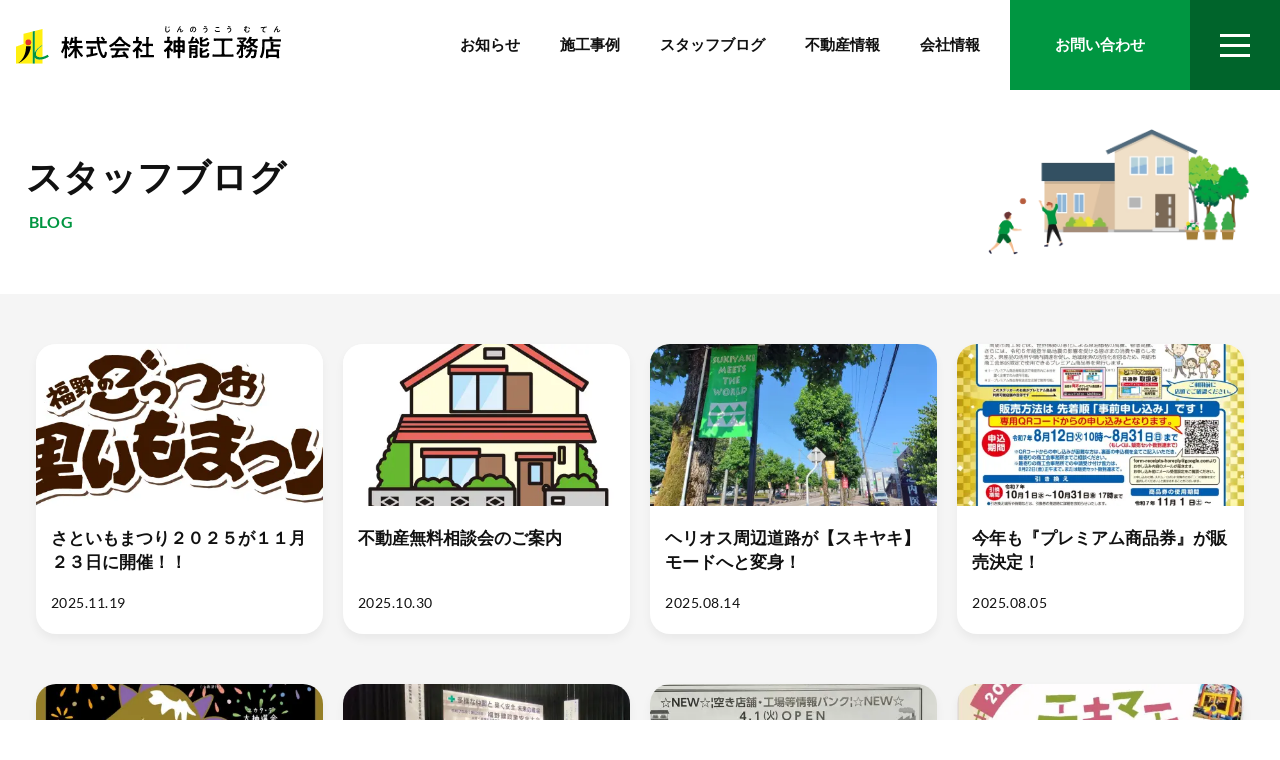

--- FILE ---
content_type: text/html; charset=UTF-8
request_url: https://www.jinnou-k.com/blog/
body_size: 7062
content:
<!DOCTYPE html>
<html class="no-js" lang="ja">
<head>
<meta charset="UTF-8">
<title>スタッフブログ | 株式会社 神能工務店</title>
<link rel="canonical" href="https://www.jinnou-k.com/blog/">
<meta name="viewport" content="width=device-width, initial-scale=1.0, viewport-fit=cover">
<meta name="format-detection" content="telephone=no">
<meta name="robots" content="index,follow,max-image-preview:large">
<meta property="og:url" content="https://www.jinnou-k.com/blog/">
<meta property="og:site_name" content="株式会社 神能工務店">
<meta property="og:title" content="スタッフブログ | 株式会社 神能工務店">
<meta name="twitter:title" content="スタッフブログ | 株式会社 神能工務店">
<meta name="twitter:image:alt" content="スタッフブログ | 株式会社 神能工務店">
<meta name="twitter:domain" content="www.jinnou-k.com">
<meta data-hid="twitter:card" property="twitter:card" content="summary_large_image">
<meta name="description" content="南砺で家づくりの不動産・基礎・建築をワンストップでできる神能工務店です。自社職人・大工による安心な家づくりを提供します。富山の気候を知っているからこそ家を建てるだけじゃなく、あなたの安心できる生活を提供しています。">
<meta property="og:description" content="南砺で家づくりの不動産・基礎・建築をワンストップでできる神能工務店です。自社職人・大工による安心な家づくりを提供します。富山の気候を知っているからこそ家を建てるだけじゃなく、あなたの安心できる生活を提供しています。">
<meta name="twitter:description" content="南砺で家づくりの不動産・基礎・建築をワンストップでできる神能工務店です。自社職人・大工による安心な家づくりを提供します。富山の気候を知っているからこそ家を建てるだけじゃなく、あなたの安心できる生活を提供しています。">
<meta name="keywords" content="神能工務店,神能,じんのう,富山,南砺,新築,家づくり,リフォーム,改築,大工,職人,プレウォール, 耐震,省エネ,気候,一戸建て,設計士,気候,不動産,公共工事">
<meta property="og:image" content="https://www.jinnou-k.com/media/001/202302/OGP.jpg">
<meta property="og:image:secure_url" content="https://www.jinnou-k.com/media/001/202302/OGP.jpg" />
<meta name="twitter:image" content="https://www.jinnou-k.com/media/001/202302/OGP.jpg">
<meta property="og:image:width" content="1920" />
<meta property="og:image:height" content="1080" />
<meta property="og:image:alt" content="スタッフブログ | 株式会社 神能工務店">
<meta data-hid="og:type" property="og:type" content="website">
<link rel="alternate" type="application/rss+xml" title="RSS 2.0" href="https://www.jinnou-k.com/rss2.xml">
<link rel="preload" href="/themes/system/css/normalize.css?date=20250526122604" as="style" onload="this.onload=null;this.rel='stylesheet'"> <noscript>
<link rel="stylesheet" href="/themes/system/css/normalize.css?date=20250526122604">
</noscript>
<link rel="preload" href="/themes/system/css/acms-admin.min.css?date=20250526122604" as="style" onload="this.onload=null;this.rel='stylesheet'">
<noscript>
<link rel="stylesheet" href="/themes/system/css/acms-admin.min.css?date=20250526122604">
</noscript>
<link rel="preload" href="/themes/system/css/acms.min.css?date=20250526122604" as="style" onload="this.onload=null;this.rel='stylesheet'"> <noscript>
<link rel="stylesheet" href="/themes/system/css/acms.min.css?date=20250526122604">
</noscript>
<link rel="preload" href="/themes/jinnou-koumuten/css/bundle.min.css?date=20230115203527" as="style" onload="this.onload=null;this.rel='stylesheet'"> <noscript>
<link rel="stylesheet" href="/themes/jinnou-koumuten/css/bundle.min.css?date=20230115203527">
</noscript>
<script type="application/ld+json">
{
	"@context": "http://schema.org",
	"@type": "BreadcrumbList",
	"itemListElement":
	[
	{
		"@type": "ListItem",
		"position": 1,
		"item":
		{
		"@id": "https://www.jinnou-k.com/",
		"name": "HOME"
		}
	},
	{
		"@type": "ListItem",
		"position": 2,
		"item":
		{
		"@id": "https://www.jinnou-k.com/blog/",
		"name": "スタッフブログ"
		}
	}
	]
}
</script>
<link rel="shortcut icon" href="/themes/jinnou-koumuten/img/favicon.ico" />
<link rel="stylesheet"
href="https://fonts.googleapis.com/css2?family=Material+Symbols+Outlined:opsz,wght,FILL,GRAD@48,400,0,0" />
<link rel="preconnect" href="https://fonts.googleapis.com">
<link rel="preconnect" href="https://fonts.gstatic.com" crossorigin>
<link href="https://unpkg.com/aos@2.3.1/dist/aos.css" rel="stylesheet">
<link rel="preload" href="/themes/jinnou-koumuten/assets/css/all.min.css?date=20251118141855" as="style" onload="this.onload=null;this.rel='stylesheet'">
<noscript>
<link rel="stylesheet" href="/themes/jinnou-koumuten/assets/css/all.min.css?date=20251118141855">
</noscript>
<link rel="preload" href="/themes/jinnou-koumuten/css/style_top.css?date=20241216170306" as="style" onload="this.onload=null;this.rel='stylesheet'"> <noscript>
<link rel="stylesheet" href="/themes/jinnou-koumuten/css/style_top.css?date=20241216170306">
</noscript>
<link rel="preload" href="/themes/jinnou-koumuten/css/style_index.css?date=20251118142156" as="style" onload="this.onload=null;this.rel='stylesheet'"> <noscript>
<link rel="stylesheet" href="/themes/jinnou-koumuten/css/style_index.css?date=20251118142156">
</noscript>
<link rel="preload" href="/themes/jinnou-koumuten/css/style_entry.css?date=20240404165525" as="style" onload="this.onload=null;this.rel='stylesheet'"> <noscript>
<link rel="stylesheet" href="/themes/jinnou-koumuten/css/style_entry.css?date=20240404165525">
</noscript>
<link rel="preload" href="/themes/jinnou-koumuten/css/style_common.css?date=20240404165850" as="style" onload="this.onload=null;this.rel='stylesheet'"> <noscript>
<link rel="stylesheet" href="/themes/jinnou-koumuten/css/style_common.css?date=20240404165850">
</noscript>
<link rel="preload" href="/themes/jinnou-koumuten/css/style_custom.css?date=20241216175858" as="style" onload="this.onload=null;this.rel='stylesheet'"> <noscript>
<link rel="stylesheet" href="/themes/jinnou-koumuten/css/style_custom.css?date=20241216175858">
</noscript>
<link rel="preload" href="/themes/jinnou-koumuten/css/footer.css?date=20240612150609" as="style" onload="this.onload=null;this.rel='stylesheet'"> <noscript>
<link rel="stylesheet" href="/themes/jinnou-koumuten/css/footer.css?date=20240612150609">
</noscript>
<script src="/js/library/jquery/jquery-3.6.1.min.js" charset="UTF-8"></script>
<script src="/acms.js?uaGroup=PC&amp;domains=www.jinnou-k.com&amp;jsDir=js/&amp;themesDir=/themes/&amp;bid=1&amp;cid=6&amp;jQuery=3.6.1&amp;jQueryMigrate=migrate-3.0.1&amp;mediaClientResize=off&amp;fulltimeSSL=1&amp;v=0af5dbcad349ea63b3b3ca79c9e7ffab&amp;dbCharset=utf8mb4&amp;umfs=1G&amp;pms=1G&amp;mfu=200&amp;lgImg=:3000&amp;jpegQuality=95&amp;mediaLibrary=on&amp;edition=standard&amp;urlPreviewExpire=48&amp;timemachinePreviewDefaultDevice=PC&amp;ccd=blog&amp;scriptRoot=/" charset="UTF-8" id="acms-js"></script>
<script src="/themes/system/js/modernizr.js?date=20250526122604"></script>
<script src="/themes/jinnou-koumuten/js/index.js?date=20240611064938" async></script>
<script async src="https://www.googletagmanager.com/gtag/js?id=G-ND4C161FGG"></script>
<script>
  window.dataLayer = window.dataLayer || [];
  function gtag(){dataLayer.push(arguments);}
  gtag('js', new Date());

  gtag('config', 'G-ND4C161FGG');
</script>
<script>
    ACMS.Ready(function () {
        ACMS.Config.LiteEditorConf.btnOptions.push({
            label: 'アンダーライン',
            tag: 'span',
            className: 'text_custom1',
            sampleText: 'アンダーライン'
        }, {
            label: '文字（レッド）',
            tag: 'span',
            className: 'text_custom2',
            sampleText: 'テキストレッド'
        },{
            label: '文字（グリーン）',
            tag: 'span',
            className: 'text_custom3',
            sampleText: 'テキストグリーン'
        }, {
            label: 'アンダーライン + 太文字',
            tag: 'span',
            className: 'text_custom6',
            sampleText: 'アンダーライン + 太文字'
        }, {
            label: '太文字',
            tag: 'span',
            className: 'text_custom4',
            sampleText: '太文字'
        }, {
            label: '見出しサイズ（中）',
            tag: 'span',
            className: 'text_custom5',
            sampleText: '見出しサイズ（中）'
        }, {
            label: '見出しサイズ（大）',
            tag: 'span',
            className: 'text_custom7',
            sampleText: '見出しサイズ（大）'
        });
    });

</script>
<script src="https://unpkg.com/scrollreveal"></script>
<script type="text/javascript" src="/js/dest/vendor.js?date=20250526122604" charset="UTF-8" async defer></script>
<script type="text/javascript" src="/js/dest/index.js?date=20250526122604" charset="UTF-8" async defer></script>
<meta name="generator" content="a-blog cms" />
<meta name="csrf-token" content="70688c55388d2b09134dbafadab98f8b84d1d45650ac6511cc4054b3c665b71a"></head>
<body class="blog_index_body blog_body blog_body blog_index__body index_body _body _index_body _blog_body __body _6_body ">
<header class="head-wrapper">
<div class="header header-stack" role="banner">
<div class="wrap__site_logo">
<p class="site-name">
<a href="https://www.jinnou-k.com/">
<img src="/media/001/202301/logo_k_1.svg?v=20230118200329" alt="https://www.jinnou-k.com/" class="site-logo" width="265" height="38">
</a>
</p>
</div>
<nav class="navbar">
<ul>
<li >
<a href="https://www.jinnou-k.com/news/" target="">
お知らせ
</a>
</li>
<li >
<a href="https://www.jinnou-k.com/examples/" target="">
施工事例
</a>
</li>
<li >
<a href="https://www.jinnou-k.com/blog/" target="">
スタッフブログ
</a>
</li>
<li >
<a href="https://www.jinnou-k.com/realestate/" target="">
不動産情報
</a>
</li>
<li >
<a href="https://www.jinnou-k.com/company/" target="">
会社情報
</a>
</li>
<li class="btn_global_navi_contact">
<a href="https://www.jinnou-k.com/contact/" target="">
お問い合わせ
</a>
</li>
</ul>
</nav>
<nav class="site-header navi_menu">
<a id="nav-open-btn" href="#mobile-nav" data-target="#mobile-nav" class="nav-menu-btn js-mobile-nav-btn" tabindex="-1" aria-expanded="false" aria-label="グローバルナビ"><span class="icon-toggle-menu"></span></a>
</nav>
</div>
</header>
<div id="wrap-whole-contents">
<section id="title">
<div class="base-container wrap__title">
<div class="wrap__title_text">
<h1 class="common_title_h1">スタッフブログ</h1>
<p class="common_title_sub">BLOG</p>
</div>
<div class="wrap__title_image">
<picture>
<img src="/media/001/202301/mode3_w600-art-1200_3.png?v=20230109134914" width="275" height="144"
class="acms-img-responsive" alt="イメージイラスト" />
</picture>
</div>
</div>
</section>
<section id="topicpath">
<div class="base-container wrap__topicpath">
</div>
</section>
<section id="main-contents" class="base-container main-contents-bg">
<main class="main">
<style>
div#nowTagTitle a,
div#nextTagTitle a {
background: #009641;
color: #fff;
padding: 12px 20px;
border-radius: 25px;
transition: background 0.25s;
border: none;
margin: 0 5px 10px 0px;
display: inline-flex;
}
div#nowTagTitle a,
div#nextTagTitle a {
color: #fff
}
div#nowTagTitle a:hover,
div#nextTagTitle a:hover,
div#nowTagTitle a,
div#nextTagTitle a {
text-decoration: none;
}
div#nowTagTitle,
div#nextTagTitle {
padding: 12px 10px;
}
h1.h1__tag-filter-header {
font-size: 24px;
margin: 0;
padding: 0px 15px 0px;
}
h2.h2__nextTagTitle {
border: none;
margin: 0;
padding: 3px 15px 0px;
font-size: 17px;
}
/* ホバー可能なデバイスでのみ適用 */
@media (any-hover: hover) {
div#nowTagTitle a:hover,
div#nextTagTitle a:hover {
background: #007733;
color: #fff;
}
}
@media screen and (max-width:480px) {
h1.h1__tag-filter-header {
font-size: 20px;
padding: 0px 5px 0px;
}
h2.h2__nextTagTitle {
padding: 0px 5px;
font-size: 15px;
}
div#nowTagTitle,
div#nextTagTitle {
padding: 12px 5px;
}
div#nowTagTitle a,
div#nextTagTitle a {
font-size: 13px;
}
}
</style>
<section id="index-summary" class="module-section">
<ul class="card card__blog clearfix">
<li class="card-item card-item_blog acms-col-6 acms-col-sm-6 acms-col-md-4 acms-col-lg-3 js-autoheight-r">
<a href="https://www.jinnou-k.com/blog/entry-404.html" class="card-link" aria-label="さといもまつり２０２５が１１月２３日に開催！！">
<div class="card-img">
<picture>
<img src="/themes/jinnou-koumuten/images/placeholder/image.svg"
data-src="/media/001/202511/mode3_w448_h252-%E3%81%95%E3%81%A8%E3%81%84%E3%82%82%E3%81%BE%E3%81%A4%E3%82%8A%E3%83%BC%E3%82%BF%E3%82%A4%E3%83%88%E3%83%AB.jpg?v=20251119131223" width="384"
height="216" alt="" class="js-lazy-load acms-img-responsive" />
</picture>
</div>
<div class="wrap__card_text">
<p class="card-title">さといもまつり２０２５が１１月２３日に開催！！</p>
<p class="p__card p__card_blog">
<time datetime="2025-11-19"
class="date_entry cf_date_post font_Lato">2025.11.19</time>
</p>
</div>
</a>
</li>
<li class="card-item card-item_blog acms-col-6 acms-col-sm-6 acms-col-md-4 acms-col-lg-3 js-autoheight-r">
<a href="https://www.jinnou-k.com/blog/entry-394.html" class="card-link" aria-label="不動産無料相談会のご案内">
<div class="card-img">
<picture>
<img src="/themes/jinnou-koumuten/images/placeholder/image.svg"
data-src="/media/001/202510/mode3_w448_h252-24611207.jpg?v=20251030103517" width="384"
height="216" alt="" class="js-lazy-load acms-img-responsive" />
</picture>
</div>
<div class="wrap__card_text">
<p class="card-title">不動産無料相談会のご案内</p>
<p class="p__card p__card_blog">
<time datetime="2025-10-30"
class="date_entry cf_date_post font_Lato">2025.10.30</time>
</p>
</div>
</a>
</li>
<li class="card-item card-item_blog acms-col-6 acms-col-sm-6 acms-col-md-4 acms-col-lg-3 js-autoheight-r">
<a href="https://www.jinnou-k.com/blog/entry-388.html" class="card-link" aria-label="ヘリオス周辺道路が【スキヤキ】モードへと変身！">
<div class="card-img">
<picture>
<img src="/themes/jinnou-koumuten/images/placeholder/image.svg"
data-src="/media/001/202508/mode3_w448_h252-IMG_8701.jpg?v=20250809003550" width="384"
height="216" alt="" class="js-lazy-load acms-img-responsive" />
</picture>
</div>
<div class="wrap__card_text">
<p class="card-title">ヘリオス周辺道路が【スキヤキ】モードへと変身！</p>
<p class="p__card p__card_blog">
<time datetime="2025-08-14"
class="date_entry cf_date_post font_Lato">2025.08.14</time>
</p>
</div>
</a>
</li>
<li class="card-item card-item_blog acms-col-6 acms-col-sm-6 acms-col-md-4 acms-col-lg-3 js-autoheight-r">
<a href="https://www.jinnou-k.com/blog/entry-385.html" class="card-link" aria-label="今年も『プレミアム商品券』が販売決定！">
<div class="card-img">
<picture>
<img src="/themes/jinnou-koumuten/images/placeholder/image.svg"
data-src="/media/001/202508/mode3_w448_h252-%E3%83%97%E3%83%AC%E3%83%9F%E3%82%A2%E3%83%A0%E5%95%86%E5%93%81%E5%88%B82025.jpg?v=20250805144355" width="384"
height="216" alt="" class="js-lazy-load acms-img-responsive" />
</picture>
</div>
<div class="wrap__card_text">
<p class="card-title">今年も『プレミアム商品券』が販売決定！</p>
<p class="p__card p__card_blog">
<time datetime="2025-08-05"
class="date_entry cf_date_post font_Lato">2025.08.05</time>
</p>
</div>
</a>
</li>
<li class="card-item card-item_blog acms-col-6 acms-col-sm-6 acms-col-md-4 acms-col-lg-3 js-autoheight-r">
<a href="https://www.jinnou-k.com/blog/entry-383.html" class="card-link" aria-label="第２０回『ユカタ・デ・ダンス２０２５』が８／９（土）に開催されます！">
<div class="card-img">
<picture>
<img src="/themes/jinnou-koumuten/images/placeholder/image.svg"
data-src="/media/001/202508/mode3_w448_h252-%E3%83%A6%E3%82%AB%E3%82%BF2025.jpg?v=20250802011807" width="384"
height="216" alt="" class="js-lazy-load acms-img-responsive" />
</picture>
</div>
<div class="wrap__card_text">
<p class="card-title">第２０回『ユカタ・デ・ダンス２０２５』が８／９（土）に開催されます！</p>
<p class="p__card p__card_blog">
<time datetime="2025-08-05"
class="date_entry cf_date_post font_Lato">2025.08.05</time>
</p>
</div>
</a>
</li>
<li class="card-item card-item_blog acms-col-6 acms-col-sm-6 acms-col-md-4 acms-col-lg-3 js-autoheight-r">
<a href="https://www.jinnou-k.com/blog/entry-379.html" class="card-link" aria-label="第29回福野建設業安全大会が開催">
<div class="card-img">
<picture>
<img src="/themes/jinnou-koumuten/images/placeholder/image.svg"
data-src="/media/001/202507/mode3_w448_h252-250703101925041.jpg?v=20250710092320" width="384"
height="216" alt="" class="js-lazy-load acms-img-responsive" />
</picture>
</div>
<div class="wrap__card_text">
<p class="card-title">第29回福野建設業安全大会が開催</p>
<p class="p__card p__card_blog">
<time datetime="2025-07-10"
class="date_entry cf_date_post font_Lato">2025.07.10</time>
</p>
</div>
</a>
</li>
<li class="card-item card-item_blog acms-col-6 acms-col-sm-6 acms-col-md-4 acms-col-lg-3 js-autoheight-r">
<a href="https://www.jinnou-k.com/blog/entry-374.html" class="card-link" aria-label="空き店舗・工場等の不動産を紹介する情報サイトが始まります！【南砺市】">
<div class="card-img">
<picture>
<img src="/themes/jinnou-koumuten/images/placeholder/image.svg" data-src="/media/001/202503/mode3_w448_h252-1742996969184.jpg?v=20250328185326" alt=""
width="384" height="216" class="js-lazy-load acms-img-responsive" />
</picture>
</div>
<div class="wrap__card_text">
<p class="card-title">空き店舗・工場等の不動産を紹介する情報サイトが始まります！【南砺市】</p>
<p class="p__card p__card_blog">
<time datetime="2025-03-30"
class="date_entry cf_date_post font_Lato">2025.03.30</time>
</p>
</div>
</a>
</li>
<li class="card-item card-item_blog acms-col-6 acms-col-sm-6 acms-col-md-4 acms-col-lg-3 js-autoheight-r">
<a href="https://www.jinnou-k.com/blog/entry-376.html" class="card-link" aria-label="３月１５日（土）【エキマエマーケットin福光】">
<div class="card-img">
<picture>
<img src="/themes/jinnou-koumuten/images/placeholder/image.svg"
data-src="/media/001/202503/mode3_w448_h252-0000099254.jpg?v=20250312225439" width="384"
height="216" alt="" class="js-lazy-load acms-img-responsive" />
</picture>
</div>
<div class="wrap__card_text">
<p class="card-title">３月１５日（土）【エキマエマーケットin福光】</p>
<p class="p__card p__card_blog">
<time datetime="2025-03-14"
class="date_entry cf_date_post font_Lato">2025.03.14</time>
</p>
</div>
</a>
</li>
<li class="card-item card-item_blog acms-col-6 acms-col-sm-6 acms-col-md-4 acms-col-lg-3 js-autoheight-r">
<a href="https://www.jinnou-k.com/blog/entry-371.html" class="card-link" aria-label="優良土木工事表彰　受賞！">
<div class="card-img">
<picture>
<img src="/themes/jinnou-koumuten/images/placeholder/image.svg"
data-src="/media/001/202412/mode3_w448_h252-%E5%8F%97%E8%B3%9E%E5%86%99%E7%9C%9F.jpg?v=20241219164419" width="384"
height="216" alt="" class="js-lazy-load acms-img-responsive" />
</picture>
</div>
<div class="wrap__card_text">
<p class="card-title">優良土木工事表彰　受賞！</p>
<p class="p__card p__card_blog">
<time datetime="2024-12-19"
class="date_entry cf_date_post font_Lato">2024.12.19</time>
</p>
</div>
</a>
</li>
<li class="card-item card-item_blog acms-col-6 acms-col-sm-6 acms-col-md-4 acms-col-lg-3 js-autoheight-r">
<a href="https://www.jinnou-k.com/blog/entry-361.html" class="card-link" aria-label="11月３日（日・祝）★なんとワクworkパーク★が開催されます！">
<div class="card-img">
<picture>
<img src="/themes/jinnou-koumuten/images/placeholder/image.svg"
data-src="/media/001/202410/mode3_w448_h252-IMG_3256.jpg?v=20241025124813" width="384"
height="216" alt="" class="js-lazy-load acms-img-responsive" />
</picture>
</div>
<div class="wrap__card_text">
<p class="card-title">11月３日（日・祝）★なんとワクworkパーク★が開催されます！</p>
<p class="p__card p__card_blog">
<time datetime="2024-10-25"
class="date_entry cf_date_post font_Lato">2024.10.25</time>
</p>
</div>
</a>
</li>
<li class="card-item card-item_blog acms-col-6 acms-col-sm-6 acms-col-md-4 acms-col-lg-3 js-autoheight-r">
<a href="https://www.jinnou-k.com/blog/entry-358.html" class="card-link" aria-label="今年も開催！となみ野グルめぐり！！">
<div class="card-img">
<picture>
<img src="/themes/jinnou-koumuten/images/placeholder/image.svg"
data-src="/media/001/202409/mode3_w448_h252-%E3%82%B0%E3%83%AB%E3%82%81%E3%81%90%E3%82%8A2024.png?v=20240920092421" width="384"
height="216" alt="" class="js-lazy-load acms-img-responsive" />
</picture>
</div>
<div class="wrap__card_text">
<p class="card-title">今年も開催！となみ野グルめぐり！！</p>
<p class="p__card p__card_blog">
<time datetime="2024-09-20"
class="date_entry cf_date_post font_Lato">2024.09.20</time>
</p>
</div>
</a>
</li>
<li class="card-item card-item_blog acms-col-6 acms-col-sm-6 acms-col-md-4 acms-col-lg-3 js-autoheight-r">
<a href="https://www.jinnou-k.com/blog/entry-327.html" class="card-link" aria-label="おそうじ本舗でエアコン洗浄♪">
<div class="card-img">
<picture>
<img src="/themes/jinnou-koumuten/images/placeholder/image.svg" data-src="/media/001/202407/mode3_w448_h252-IMG_9665.jpg?v=20240716103951" alt=""
width="384" height="216" class="js-lazy-load acms-img-responsive" />
</picture>
</div>
<div class="wrap__card_text">
<p class="card-title">おそうじ本舗でエアコン洗浄♪</p>
<p class="p__card p__card_blog">
<time datetime="2024-09-17"
class="date_entry cf_date_post font_Lato">2024.09.17</time>
</p>
</div>
</a>
</li>
</ul>
<nav class="acms-pager-container">
<ul class="pager">
<li class="cur"><span>
1
</span></li>
<li><span>
<a href="https://www.jinnou-k.com/blog/page/2/" class="pager-link">
2
</a>
</span></li>
<li><span>
<a href="https://www.jinnou-k.com/blog/page/3/" class="pager-link">
3
</a>
</span></li>
<li>...</li>
<li><span><a href="https://www.jinnou-k.com/blog/page/14/" class="pager-link">14</a></span></li>
<li><a href="https://www.jinnou-k.com/blog/page/2/" aria-label="次へ" class="pager-link"><span class="pager_arrow" aria-hidden="true"><i class="fa-solid fa-caret-right"></i></span></a></li>
</ul>
</nav>
</section>
</main>
</section>
</div>
<div id="mobile-nav" class="js-mobile-nav mobile-nav">
<div class="mobile-nav-inner">
<nav aria-label="メインメニュー" class="mobile-navbar">
<div class="wrap__mobile-nav_blocks1">
<section class="mobile-nav_block1">
<ul>
<li><a href="https://www.jinnou-k.com/">ホーム</a></li>
<li><a href="https://www.jinnou-k.com/news">お知らせ</a></li>
<li><a href="https://www.jinnou-k.com/latest-information">最新情報一覧</a></li>
<li><a href="https://www.jinnou-k.com/event">イベント情報</a></li>
<li><a href="https://www.jinnou-k.com/examples">施工事例</a></li>
<li><a href="https://www.jinnou-k.com/blog">スタッフブログ</a></li>
<li><a href="https://www.jinnou-k.com/column">トモさんの住宅コラム</a></li>
</ul>
</section>
<section class="mobile-nav_block2">
<ul>
<li><a href="https://www.jinnou-k.com/company/">会社情報</a></li>
<li><a href="https://www.jinnou-k.com/prewall/">神能工務店の家づくり</a></li>
<li><a href="https://www.jinnou-k.com/service/">神能工務店のサービス</a></li>
<li><a href="https://www.jinnou-k.com/realestate">不動産情報</a></li>
</ul>
</section>
<section class="mobile-nav_block3">
<ul>
<li><a href="https://www.jinnou-k.com/recruit">採用情報</a></li>
<li><a href="https://www.jinnou-k.com/contact">お問い合わせ</a></li>
<li><a href="https://www.jinnou-k.com/yakata-fudousan">やかた不動産</a></li>
</ul>
</section>
</div>
<div class="wrap__mobile-nav_blocks2">
<section class="wrap__mobile-nav_company">
<img src="/themes/jinnou-koumuten/img/logo_k.svg" alt="株式会社 神能工務店">
<p>939-1576　富山県南砺市やかた147<br>
TEL：0763-22-4318<br>
FAX：0763-22-7178</p>
</section>
<ul>
<li><a href="https://www.jinnou-k.com/privacy">プライバシーポリシー</a></li>
<li><a href="https://www.jinnou-k.com/service/aftercare">アフターケア</a></li>
</ul>
</div>
</nav>
</div>
</div>
<footer class="foot-wrapper">
<div class="footer_0 sp_tb_only">
<div class="base-container"></div>
</div>
<section class="footer_splinks sp_tb_only">
<div class="base-container">
<ul class="ul__footer_splinks ">
<li class="li__footer_splinks"><a href="https://www.jinnou-k.com/news" class="a__footer_splinks">お知らせ</a></li>
<li class="li__footer_splinks"><a href="https://www.jinnou-k.com/event" class="a__footer_splinks">イベント情報</a></li>
<li class="li__footer_splinks"><a href="https://www.jinnou-k.com/blog" class="a__footer_splinks">スタッフブログ</a></li>
<li class="li__footer_splinks"><a href="https://www.jinnou-k.com/examples" class="a__footer_splinks">施工事例</a></li>
<li class="li__footer_splinks"><a href="https://www.jinnou-k.com/service" class="a__footer_splinks">事業概要</a></li>
<li class="li__footer_splinks"><a href="https://www.jinnou-k.com/company" class="a__footer_splinks">会社情報</a></li>
<li class="li__footer_splinks"><a href="https://www.jinnou-k.com/recruit" class="a__footer_splinks">採用情報</a></li>
<li class="li__footer_splinks"><a href="https://www.jinnou-k.com/latest-information/" class="a__footer_splinks">最新情報一覧</a></li>
<li class="li__footer_splinks"><a href="https://www.jinnou-k.com/column" class="a__footer_splinks">トモさんの住宅コラム</a></li>
<li class="li__footer_splinks"><a href="https://www.jinnou-k.com/yakata-fudousan" class="a__footer_splinks">やかた不動産（不動産情報）</a></li>
</ul>
</div>
</section>
<div class="footer_0">
<div class="base-container"></div>
</div>
<section id="footer_1">
<div class="base-container">
<div class="acms-grid">
<div class="acms-col-lg-6 wrap__part1_footer_1">
<h2 class="common_footer_h2">Contact</h2>
<small class="common_footer_small">お問い合わせ</small>
<p class="p__wrap__part1_footer_1">
神能工務店のサービスやイベント等についてご不明点やご相談などございましたら、お電話またはフォームよりお気軽にお問い合わせください。
</p>
</div>
<div class="footer_0 footer_0_type2">
<div class="base-container"></div>
</div>
<div class="acms-col-lg-3 acms-col-sm-6 wrap__part2_footer_1">
<p class="icon__footer"><span class="material-symbols-outlined">call</span></p>
<small class="common_footer_small">お電話でお問い合わせ</small>
<p class="footer__tel font_Lato">0763-22-4318</p>
<small class="common_footer_small common_footer_small2">受付時間（月〜金曜日）8:00〜17:00</small>
</div>
<div class="acms-col-lg-3 acms-col-sm-6 wrap__part3_footer_1">
<p class="icon__footer"><span class="material-symbols-outlined">mail</span></p>
<small class="common_footer_small">フォームでお問い合わせ</small>
<button class="footer__btn_form"><a href="https://www.jinnou-k.com/contact">メールフォーム</a></button>
</div>
</div>
</div>
</section>
<div class="footer_0">
<div class="base-container"></div>
</div>
<section id="footer_2">
<div class="base-container">
<div class="acms-grid">
<div class="acms-col-lg-6 wrap__part1_footer_2">
<div class="wrap__company_footer2">
<a href="https://www.jinnou-k.com/" class="op"><img src="/themes/jinnou-koumuten/img/logo_k.svg" alt="株式会社 神能工務店" width="308"
height="43"></a>
<p>939-1576　富山県南砺市やかた147<br>
TEL：<a href="tel:0763-22-4318">0763-22-4318</a><br>
FAX：<a href="tel:0763-22-7178">0763-22-7178</a>
</p>
<p><strong style="font-weight: bold;">営業時間</strong>　8:00〜17:00<br>
<strong style="font-weight: bold;">定休日</strong>　日曜日・祝日・第二土曜日・第三土曜日・第四土曜日
</p>
</div>
</div>
<div class="acms-col-lg-6 wrap__part2_footer_2">
<div class="acms-grid">
<div class="acms-col-6 wrap__ul1_part2_footer_2">
<ul>
<li class="acms-list-nostyle" class="acms-list-nostyle"><a
href="https://www.jinnou-k.com/news">お知らせ</a></li>
<li class="acms-list-nostyle"><a href="https://www.jinnou-k.com/prewall">神能工務店の家づくり</a></li>
<li class="acms-list-nostyle"><a href="https://www.jinnou-k.com/examples">施工事例</a></li>
<li class="acms-list-nostyle"><a href="https://www.jinnou-k.com/blog">スタッフブログ</a></li>
<li class="acms-list-nostyle"><a href="https://www.jinnou-k.com/column">トモさんの住宅コラム</a></li>
<li class="acms-list-nostyle"><a href="https://www.jinnou-k.com/company">会社情報</a></li>
<li class="acms-list-nostyle"><a href="https://www.jinnou-k.com/event">イベント情報</a></li>
<li class="acms-list-nostyle"><a href="https://www.jinnou-k.com/recruit">採用情報</a></li>
<li class="acms-list-nostyle"><a href="https://www.jinnou-k.com/realestate">不動産情報</a></li>
</ul>
</div>
<div class="acms-col-6 wrap__ul2_part2_footer_2">
<ul class="ul3_part2_footer_2">
<li class="acms-list-nostyle li__lv1_ul2_part2_footer_2"><a
href="https://www.jinnou-k.com/service/">神能工務店のサービス
</a>
<ul class="ul4_part2_footer_2">
<li class="acms-list-nostyle li__lv2_ul2_part2_footer_2"><a
href="https://www.jinnou-k.com/service/architecture">建築</a></li>
<li class="acms-list-nostyle li__lv2_ul2_part2_footer_2"><a
href="https://www.jinnou-k.com/service/civil-engineering">土木</a></li>
<li class="acms-list-nostyle li__lv2_ul2_part2_footer_2"><a
href="https://www.jinnou-k.com/service/real-estate">不動産</a></li>
<li class="acms-list-nostyle li__lv2_ul2_part2_footer_2"><a
href="https://www.jinnou-k.com/service/aftercare">アフターケア</a></li>
</ul>
</li>
<li class="acms-list-nostyle"><a href="https://www.jinnou-k.com/yakata-fudousan">やかた不動産</a></li>
</ul>
</div>
</div>
</div>
</div>
<div class="wrap__small_footer_2">
<div class="wrap__ul__footer_2">
<ul id="ul__footer_2">
<li class="acms-list-nostyle"><a href="https://www.jinnou-k.com/contact">お問い合わせ</a></li>
<li class="acms-list-nostyle"><a href="https://www.jinnou-k.com/privacy">プライバシーポリシー</a></li>
</ul>
</div>
<div class="wrap__small_footer_3">
<small class="">©株式会社神能工務店　All Rights Reserved.<br>富山県中小企業ビヨンドコロナ補助金活用事業（令和5年1月11日作成）</small>
</div>
</div>
</div>
</section>
</footer>
<script src="https://cdn.jsdelivr.net/npm/swiper@8/swiper-bundle.min.js"></script>
<script src="https://unpkg.com/aos@2.3.1/dist/aos.js"></script>
<script>
    AOS.init({
        once: true,
        duration: 800, // アニメーションにかける時間、50ミリ秒～3000ミリ秒で設定可
    });
</script>
</body>
</html>


--- FILE ---
content_type: text/css
request_url: https://www.jinnou-k.com/themes/jinnou-koumuten/css/bundle.min.css?date=20230115203527
body_size: 13883
content:
html{line-height:1.5}body{color:#333;font-family:-apple-system,BlinkMacSystemFont,"Segoe UI","Roboto","Helvetica Neue","Arial","Hiragino Kaku Gothic ProN","Hiragino Sans","Meiryo",sans-serif;background:#fff;font-size:14px}@media print{body{font-size:14px}}a{color:#006dd9;text-decoration:none;border:none}a:visited{color:#7f5ad7;text-decoration:none}a:active{color:#006dd9;text-decoration:none}a:hover{color:#006dd9;text-decoration:underline}.acms-container{max-width:1140px;padding-right:10px;padding-left:10px;padding-right:calc(10px + constant(safe-area-inset-right));padding-left:calc(10px + constant(safe-area-inset-left))}.acms-container .acms-container{padding:0}.narrow-container{max-width:960px;margin:0 auto;padding-right:10px;padding-left:10px;padding-right:calc(10px + constant(safe-area-inset-right));padding-left:calc(10px + constant(safe-area-inset-left))}@keyframes fade-in{0%{display:none;opacity:0}20%{display:block;opacity:0}100%{display:block;opacity:1}}@-webkit-keyframes fade-in{0%{display:none;opacity:0}20%{display:block;opacity:0}100%{display:block;opacity:1}}@-webkit-keyframes fadeUp{0%{-webkit-transform:translate(0, 20px);transform:translate(0, 20px);opacity:0}40%{opacity:1}100%{-webkit-transform:translate(0);transform:translate(0);opacity:1}}@keyframes fadeUp{0%{-webkit-transform:translate(0, 20px);transform:translate(0, 20px);opacity:0}40%{opacity:1}100%{-webkit-transform:translate(0);transform:translate(0);opacity:1}}.js .js-animation .section-heading,.js .js-animation .entry-heading-center{-webkit-transform:translate(0, 20px);-ms-transform:translate(0, 20px);transform:translate(0, 20px);opacity:0;-webkit-transition:opacity .2s ease-out,-webkit-transform .4s ease-out;transition:opacity .2s ease-out,-webkit-transform .4s ease-out;transition:opacity .2s ease-out,transform .4s ease-out;transition:opacity .2s ease-out,transform .4s ease-out,-webkit-transform .4s ease-out}.js .js-animation .module-group-list,.js .js-animation .entry-column,.js .js-animation .module-section,.js .js-animation .suggest-center-box{-webkit-transform:translate(0, 20px);-ms-transform:translate(0, 20px);transform:translate(0, 20px);opacity:0;-webkit-transition:opacity .2s ease-out .4s,-webkit-transform .4s ease-out .4s;transition:opacity .2s ease-out .4s,-webkit-transform .4s ease-out .4s;transition:opacity .2s ease-out .4s,transform .4s ease-out .4s;transition:opacity .2s ease-out .4s,transform .4s ease-out .4s,-webkit-transform .4s ease-out .4s}.js .js-animation .main-slider-text-wrap{-webkit-transform:translate(0, 20px);-ms-transform:translate(0, 20px);transform:translate(0, 20px);opacity:0;-webkit-transition:opacity .2s ease-out .6s,-webkit-transform .4s ease-out .6s;transition:opacity .2s ease-out .6s,-webkit-transform .4s ease-out .6s;transition:opacity .2s ease-out .6s,transform .4s ease-out .6s;transition:opacity .2s ease-out .6s,transform .4s ease-out .6s,-webkit-transform .4s ease-out .6s}.js-animation.is-show .section-heading,.js-animation.is-show .entry-heading-center{-webkit-transform:translate(0);-ms-transform:translate(0);transform:translate(0);opacity:1}.js-animation.is-show .module-group-list,.js-animation.is-show .entry-column,.js-animation.is-show .module-section,.js-animation.is-show .suggest-center-box{-webkit-transform:translate(0);-ms-transform:translate(0);transform:translate(0);opacity:1}.js-animation.is-show .main-slider-text-wrap{-webkit-transform:translate(0);-ms-transform:translate(0);transform:translate(0);opacity:1}.banner{margin:0 -10px 10px;padding:0;list-style:none}.banner a{display:block;-webkit-transition:opacity .25s ease-out;transition:opacity .25s ease-out}.banner a:hover{opacity:.75}.banner-item{margin:0 0 10px 0}.banner-img-center{margin:0 auto}.btn{background:#999;border:0;color:#fff;font-weight:bold;line-height:1.3;border:0;display:inline-block;padding:6px 15px;border-radius:3px}.btn:hover,.btn:visited{color:#fff;text-decoration:none}.btn:focus,.btn:active{color:#fff;-webkit-box-shadow:inset 0px 1px 3px 0px rgba(0,0,0,.5);box-shadow:inset 0px 1px 3px 0px rgba(0,0,0,.5)}.btn:hover{color:#fff;background-color:#999;background-image:-webkit-gradient(linear, left top, left bottom, from(#C1C1C1), to(#999));background-image:linear-gradient(to bottom, #C1C1C1, #999)}.btn:active,.btn:focus{background:#878787}.btn-attention{background:#ff9a00;border:0;color:#fff;font-weight:bold;line-height:1.3;border:0;display:inline-block;padding:6px 15px;border-radius:3px}.btn-attention:hover,.btn-attention:visited{color:#fff;text-decoration:none}.btn-attention:focus,.btn-attention:active{color:#fff;-webkit-box-shadow:inset 0px 1px 3px 0px rgba(0,0,0,.5);box-shadow:inset 0px 1px 3px 0px rgba(0,0,0,.5)}.btn-attention:hover{color:#fff;background-color:#ff9a00;background-image:-webkit-gradient(linear, left top, left bottom, from(#FDD87D), to(#FF9A00));background-image:linear-gradient(to bottom, #FDD87D, #FF9A00)}.btn-attention:active,.btn-attention:focus{background:#eda800}.btn-large{-webkit-box-sizing:border-box;box-sizing:border-box;background:#999;color:#fff;font-weight:bold;line-height:1.3;border:0;display:inline-block;padding:15px 20px;text-align:center;border-radius:5px;font-size:20px;-webkit-transition:background-color .25s linear;transition:background-color .25s linear}.btn-large:hover,.btn-large:visited{color:#fff;text-decoration:none}.btn-large:focus,.btn-large:active{color:#fff;-webkit-box-shadow:inset 0px 1px 3px 0px rgba(0,0,0,.5);box-shadow:inset 0px 1px 3px 0px rgba(0,0,0,.5)}@media print{.btn-large{font-size:20px}}.btn-large:hover{background:#777}.btn-large:active,.btn-large:focus{background:#878787}.btn-attention-large{-webkit-box-sizing:border-box;box-sizing:border-box;background:#ff9a00;color:#fff;font-weight:bold;line-height:1.3;border:0;display:inline-block;padding:15px 20px;text-align:center;border-radius:5px;font-size:20px;-webkit-transition:background-color .25s linear;transition:background-color .25s linear}.btn-attention-large:hover,.btn-attention-large:visited{color:#fff;text-decoration:none}.btn-attention-large:focus,.btn-attention-large:active{color:#fff;-webkit-box-shadow:inset 0px 1px 3px 0px rgba(0,0,0,.5);box-shadow:inset 0px 1px 3px 0px rgba(0,0,0,.5)}@media print{.btn-attention-large{font-size:20px}}.btn-attention-large:hover{background:#ff7e00}.btn-attention-large:active,.btn-attention-large:focus{background:#eda800}.btn-block-large{-webkit-box-sizing:border-box;box-sizing:border-box;width:100%;background:#999;color:#fff;font-weight:bold;line-height:1.3;border:0;display:inline-block;padding:15px 20px;text-align:center;border-radius:5px;font-size:20px;-webkit-transition:background-color .25s linear;transition:background-color .25s linear}.btn-block-large:hover,.btn-block-large:visited{color:#fff;text-decoration:none}.btn-block-large:focus,.btn-block-large:active{color:#fff;-webkit-box-shadow:inset 0px 1px 3px 0px rgba(0,0,0,.5);box-shadow:inset 0px 1px 3px 0px rgba(0,0,0,.5)}@media print{.btn-block-large{font-size:20px}}.btn-block-large:hover{background:#777}.btn-block-large:active,.btn-block-large:focus{background:#878787}.btn-attention-block-large{-webkit-box-sizing:border-box;box-sizing:border-box;width:100%;background:#ff9a00;color:#fff;font-weight:bold;line-height:1.3;border:0;display:inline-block;padding:15px 20px;text-align:center;border-radius:5px;font-size:20px;-webkit-transition:background-color .25s linear;transition:background-color .25s linear}.btn-attention-block-large:hover,.btn-attention-block-large:visited{color:#fff;text-decoration:none}.btn-attention-block-large:focus,.btn-attention-block-large:active{color:#fff;-webkit-box-shadow:inset 0px 1px 3px 0px rgba(0,0,0,.5);box-shadow:inset 0px 1px 3px 0px rgba(0,0,0,.5)}@media print{.btn-attention-block-large{font-size:20px}}.btn-attention-block-large:hover{background:#ff7e00}.btn-attention-block-large:active,.btn-attention-block-large:focus{background:#eda800}@media(min-width: 768px){.btn-block-large{max-width:360px}.btn-attention-block-large{max-width:360px}}.btn-search-block{width:100%;max-width:165px;margin:0 auto}@media(max-width: 767px){.btn-search-block{display:block;width:100%;max-width:360px;margin:0 auto;padding:15px 20px;font-size:20px}}@media print and (max-width: 767px){.btn-search-block{font-size:20px}}.home-btn{margin:20px auto 10px}.btn-border{display:inline-block;padding:7px 10px;color:#333;border:1px solid #ccc;border-radius:4px;font-size:16px}@media print{.btn-border{font-size:16px}}.btn-border [class*=acms-icon-]{color:#ccc;font-size:14px}@media print{.btn-border [class*=acms-icon-]{font-size:14px}}.btn-border:hover{text-decoration:none}.btn-shadow{-webkit-box-shadow:0 1rem 1rem -0.75rem rgba(0,0,0,.4);box-shadow:0 1rem 1rem -0.75rem rgba(0,0,0,.4)}.card{margin:0 0 40px 0;padding:0;list-style:none;border-left:1px solid #e5e5e5}.card-item{border-top:1px solid #e5e5e5;border-right:1px solid #e5e5e5;border-bottom:1px solid #e5e5e5}.card-link{display:block;margin:0 -10px;padding:10px;color:#333}.card-link:hover{text-decoration:none;background:#eee;-webkit-transition:background-color .25s linear;transition:background-color .25s linear}.card-link:hover,.card-link:visited,.card-link:active,.card-link:focus{color:#333}.card-img{margin:0 0 10px 0}.card-title{margin:0;font-size:16px;font-weight:bold}@media print{.card-title{font-size:16px}}.card-detail{margin:10px 0 0 0;font-size:13px}@media print{.card-detail{font-size:13px}}.headline-item{line-height:1.5}.headline-link{color:#333;-webkit-transition:background-color .25s ease-out;transition:background-color .25s ease-out}.headline-link:hover,.headline-link:visited,.headline-link:active,.headline-link:focus{color:#333}.headline-link:hover{padding:10px;background:#f1f1f1}.headline-title{margin:0 10px}@media screen and (max-width: 479px){.headline-item{padding:10px 0}.headline-title{display:block;margin:0}}.headline-1col{font-size:16px}@media print{.headline-1col{font-size:16px}}@media screen and (min-width: 768px){a.list-link.acms-list-group-item{padding:10px 20px 10px 10px;-webkit-transition:padding .15s ease-out;transition:padding .15s ease-out}a.list-link.acms-list-group-item:hover{padding:10px 10px 10px 20px;-webkit-transition:padding .25s ease-out;transition:padding .25s ease-out}a.list-link.acms-list-group-label-parent{padding:10px 30px 10px 10px;-webkit-transition:padding .15s ease-out;transition:padding .15s ease-out}a.list-link.acms-list-group-label-parent:hover{padding:10px 30px 10px 20px}}.list-results-wrap{margin:15px 0 15px 0;padding:10px;border:1px solid #ccc}.list-results-heading{margin:0 0 10px 0;padding:5px;background:#e5e5e5}.list-results{position:relative;margin:0}.list-results-item{position:absolute;width:100px}.list-results-detail{margin:0;padding:0 0 0 100px;font-weight:bold}.module-section{margin:0 0 30px 0}.module-header{position:relative;margin:0;padding:5px 0;color:#333;border-bottom:2px solid #333}.module-header+.thumbnail,.module-header+.summary-default,.module-header+.entry-column,.module-header+.card,.module-header+.search-form,.module-header+.banner{margin-top:10px}.module-heading{margin:0;font-size:18px}@media print{.module-heading{font-size:18px}}.module-heading [class*=acms-icon-]{margin:0 10px 0 0;vertical-align:baseline}a.module-index-link{position:absolute;right:0;bottom:5px;color:#333;font-size:16px}@media print{a.module-index-link{font-size:16px}}a.module-index-link [class*=acms-icon-]{color:#ccc;font-size:14px}@media print{a.module-index-link [class*=acms-icon-]{font-size:14px}}.module-group-list{margin:0;padding:0 10px;list-style:none}.module-group-list:before,.module-group-list:after{display:table;content:" "}.module-group-list:after{clear:both}.module-group-heading{margin:0 0 20px 0;font-size:18px;line-height:1.2}@media print{.module-group-heading{font-size:18px}}.module-group-detail{margin:0 0 30px 0;font-size:16px;line-height:1.7}@media print{.module-group-detail{font-size:16px}}.heading-align-left .module-group-heading{text-align:left}.heading-align-center .module-group-heading{text-align:center}.heading-align-right .module-group-heading{text-align:right}.detail-align-left .module-group-detail{text-align:left}.detail-align-center .module-group-detail{text-align:center}.detail-align-right .module-group-detail{text-align:right}.btn-align-left .module-group-btn-wrap{text-align:left}.btn-align-center .module-group-btn-wrap{text-align:center}.btn-align-right .module-group-btn-wrap{text-align:right}.page-title-wrapper{position:relative;display:table;width:100%;height:100px;color:#fff;background:url(/themes/beginner/css/assets/bg_other.jpg) #333 no-repeat center;background-size:cover}.page-title-filter{position:absolute;top:0;right:0;bottom:0;left:0;background:rgba(0,0,0,.5)}.page-title-inner{position:relative;display:table-cell;padding:15px 0;vertical-align:middle}.page-title{margin:0 0 10px 0;font-size:30px;font-weight:bold;line-height:1.2}@media print{.page-title{font-size:30px}}.page-title a{color:#fff}.page-description{margin:10px 0;font-size:16px;line-height:1.5}@media print{.page-description{font-size:16px}}@media(min-width: 768px){.page-title-wrapper{height:270px}}.pager{margin:0 -5px 50px -5px;padding:0;text-align:center;list-style:none}.pager li{display:inline-block;margin:0 5px}.pager li.cur{padding:5px 20px;color:#fff;background:#767676;border-radius:3px}.pager-link{display:block;padding:5px 20px;color:#333;background:#e5e5e5;border-radius:3px}.pager-link:visited,.pager-link:focus,.pager-link:active{color:#333}.pager-link:hover{color:#fff;text-decoration:none;background:#333}.pager-link-forward{float:right}.pager-link-prev{float:left}@media screen and (min-width: 768px){.pager-link{padding:5px 10px}.pager li.cur{padding:5px 10px}}.serial-nav{margin:-25px 0 60px 0;padding:0;list-style:none}.serial-nav .serial-nav-item{display:block;float:none}.serial-nav .serial-nav-item-prev{text-align:left}.serial-nav .serial-nav-item-next{text-align:right}.serial-nav a{display:block;padding:25px 0;color:#333;border-bottom:1px solid #e5e5e5}.serial-nav a:hover,.serial-nav a:visited,.serial-nav a:focus,.serial-nav a:active{color:inherit;text-decoration:none}.serial-nav a:hover{background:#e5e5e5}@media screen and (min-width: 768px){.serial-nav{margin:0 0 60px 0;border:0}.serial-nav .serial-nav-item-prev{float:left}.serial-nav .serial-nav-item-next{float:right}.serial-nav a{display:inline;border:0}.serial-nav a:hover{text-decoration:underline;background:0}}.search-form .btn-search{padding:10px 20px;color:#fff;background:#333;border:1px solid #333;border-radius:0 4px 4px 0;-webkit-filter:none;filter:none;font-size:16px}@media print{.search-form .btn-search{font-size:16px}}.search-form .btn-search:hover,.search-form .btn-search:active,.search-form .btn-search:focus{background:#666}.search-form input[type=search]{-webkit-box-sizing:border-box;box-sizing:border-box;height:40px;padding:9px 10px;font-size:16px}@media print{.search-form input[type=search]{font-size:16px}}input[type=search].search-form-input{-webkit-box-sizing:border-box;box-sizing:border-box;padding-top:5px;padding-bottom:4px;font-size:20px}@media print{input[type=search].search-form-input{font-size:20px}}.section-bg{padding:20px 0;background:#f6f6f6}.section-space{padding:20px 0}.section-center-col{float:none;margin:0 auto}.section-heading{margin:20px 0;font-size:24px}@media print{.section-heading{font-size:24px}}.section-heading a{color:#333}@media screen and (min-width: 768px){.section-bg{padding:80px 0}.section-space{padding:80px 0}.section-heading{margin:20px 0 40px 0;font-size:28px}}.slick-slider{position:relative;display:block;-webkit-box-sizing:border-box;box-sizing:border-box;-webkit-user-select:none;-moz-user-select:none;-ms-user-select:none;user-select:none;-webkit-touch-callout:none;-khtml-user-select:none;-ms-touch-action:pan-y;touch-action:pan-y;-webkit-tap-highlight-color:transparent}.slick-list{position:relative;display:block;overflow:hidden;margin:0;padding:0}.slick-list:focus{outline:none}.slick-list.dragging{cursor:pointer;cursor:hand}.slick-slider .slick-track,.slick-slider .slick-list{-webkit-transform:translate3d(0, 0, 0);-ms-transform:translate3d(0, 0, 0);transform:translate3d(0, 0, 0)}.slick-track{position:relative;top:0;left:0;display:block;margin-left:auto;margin-right:auto}.slick-track:before,.slick-track:after{display:table;content:""}.slick-track:after{clear:both}.slick-loading .slick-track{visibility:hidden}.slick-slide{display:none;float:left;height:100%;min-height:1px}[dir=rtl] .slick-slide{float:right}.slick-slide img{display:block}.slick-slide.slick-loading img{display:none}.slick-slide.dragging img{pointer-events:none}.slick-initialized .slick-slide{display:block}.slick-loading .slick-slide{visibility:hidden}.slick-vertical .slick-slide{display:block;height:auto;border:1px solid transparent}.slick-arrow.slick-hidden{display:none}.slick-slider{padding:0 0 12px 0}.slick-slider img{margin:0 auto}.fix-height{height:300px;overflow:hidden}.slick-slide:hover{cursor:pointer}.slick-list:focus:focus{position:relative}.slick-list:focus:focus:before{position:absolute;top:0;right:0;bottom:0;left:0;z-index:-1;border:2px dotted #00c2ff;content:""}.js-slider .slick-list:focus{position:relative}.js-slider .slick-list:focus:before{position:absolute;top:0;right:0;bottom:0;left:0;z-index:1;border:2px dotted #00c2ff;content:""}.main-slider-image{height:300px;background:no-repeat center #333;background-size:cover}.main-slider-image a:hover{text-decoration:none}.main-slider-text-outer{height:100%}.main-slider-text-wrap{display:table;width:100%;height:100%}.main-slider-text-inner{display:table-cell;padding:0 20px;text-align:center;vertical-align:middle}.main-slider-main-copy{margin:0;color:#fff;font-weight:bold;font-size:24px}@media print{.main-slider-main-copy{font-size:24px}}.main-slider-side-copy{margin:0;color:#fff;font-size:16px}@media print{.main-slider-side-copy{font-size:16px}}.slick-track,.slick-list{-webkit-transform:translateZ(0);-webkit-perspective:1000}.slick-prev,.slick-next{position:absolute;top:50%;z-index:1;display:block;width:19px;height:60px;margin-top:-29px;padding:0;color:transparent;font-size:0;line-height:0;background:transparent;border:none;outline:none;cursor:pointer}.slick-prev:focus,.slick-next:focus{border:1px dotted #fff}.slick-prev{left:10px;background:url([data-uri]) no-repeat}.slick-next{right:10px;background:url([data-uri]) no-repeat}.slick-dots{position:relative;clear:both;margin:-35px 0 0 0;padding:0;text-align:center;list-style:none}.slick-dots li{display:inline-block}.slick-dots li button{position:relative;display:inline-block;width:15px;height:15px;margin:0 8px;font-size:0;background:#fff;border:1px solid transparent;border-radius:7px;content:""}.slick-dots li button:focus{border:1px solid #c41134;outline:0}.slick-dots li:hover button{cursor:pointer}.slick-dots li.slick-active button{background:#c41134}.slick-dots button{position:absolute;width:1px;height:1px;margin:-1px;padding:0;overflow:hidden;border:0;clip:rect(0 0 0 0)}#autoplay-btn{position:absolute;right:10px;bottom:10px;z-index:1;width:50px;height:50px;color:#fff;background:rgba(0,0,0,.7);border:0;border-radius:50%;outline:0;right:calc(10px + constant(safe-area-inset-right))}#autoplay-btn:hover{background:rgba(0,0,0,.9)}#autoplay-btn:active::before,#autoplay-btn:focus::before{position:absolute;top:0;right:0;bottom:0;left:0;display:block;width:100%;height:100%;border:1px dotted #fff;content:""}#autoplay-btn::after{position:absolute;top:15px;left:17px;display:block;-webkit-box-sizing:border-box;box-sizing:border-box;width:16px;height:20px;margin-left:0;border-top:none;border-right:5px solid #fff;border-bottom:none;border-left:5px solid #fff;content:""}#autoplay-btn.active::after{left:15px;width:0;height:0;margin-left:5px;border-color:transparent transparent transparent #fff;border-style:solid;border-width:10px 0 10px 15px}@media screen and (min-width: 768px){.slick-prev{left:50px}.slick-next{right:50px}.fix-height{height:400px}.main-slider-image{height:400px}.main-slider-main-copy{font-size:40px}.main-slider-side-copy{font-size:24px}}.suggest-box{background:#ddd}.suggest-inner{display:table;width:100%;padding:15px 0}.suggest-item{width:100%;margin:0 auto;padding:0}.suggest-text{margin:0 0 10px 0;line-height:1.5;font-size:14px}@media print{.suggest-text{font-size:14px}}.suggest-tel{margin:0 0 10px 0;color:#666;font-weight:bold;font-size:24px}@media print{.suggest-tel{font-size:24px}}.suggest-tel a{color:inherit}.suggest-btn{margin:0}@media screen and (min-width: 768px){.suggest-inner{padding:0}.suggest-item{padding:30px 10px}.suggest-tel{margin:0}.suggest-half{display:table-cell;width:50%;vertical-align:middle}}.suggest-center-box{padding:20px 0}.suggest-center-item+.suggest-center-item{margin:50px 0 0 0}.suggest-center-text{margin:30px 0 10px 0}.suggest-center-tel{margin:0;color:#c38a00;font-weight:bold;font-size:34px}.suggest-center-tel a{color:#c38a00}@media screen and (min-width: 768px){.suggest-center-box{padding:50px 0}}.summary-default{margin:0 0 20px 0;padding:0;list-style:none;border-top:1px solid #e5e5e5;border-left:1px solid #e5e5e5}.summary-default:before,.summary-default:after{display:table;content:" "}.summary-default:after{clear:both}.summary-default.slick-initialized{margin-right:-10px;margin-left:-10px;overflow:hidden;border:0}.summary-default .slick-list{padding:0 0 0 20px;overflow:inherit}.summary-default .slick-dots{margin:0}.summary-default .slick-dots button{background:#e5e5e5}.summary-default .slick-dots .slick-active button{background:#c41134}.summary-default-item{display:block;-webkit-box-sizing:border-box;box-sizing:border-box;padding:0 10px;color:#333;border-right:1px solid #e5e5e5;border-bottom:1px solid #e5e5e5;-webkit-transition:background-color .25s ease-out;transition:background-color .25s ease-out}.acms-entry .summary-default-item{padding:10px}.slick-initialized .summary-default-item{width:280px;margin:2px 10px 2px 2px;border:0;-webkit-box-shadow:1px 1px 1px 1px rgba(0,0,0,.08),-1px -1px 1px 1px rgba(0,0,0,.08);box-shadow:1px 1px 1px 1px rgba(0,0,0,.08),-1px -1px 1px 1px rgba(0,0,0,.08)}.summary-default-link{display:block;margin:0 -10px;padding:10px;color:#333;-webkit-transition:background .2s;transition:background .2s}.summary-default-link:hover,.summary-default-link:visited,.summary-default-link:active,.summary-default-link:focus{color:#333}.summary-default-link:hover{text-decoration:none;background:#f1f1f1}.summary-title{margin:0 0 10px 0;font-size:16px;font-weight:bold}@media print{.summary-title{font-size:16px}}.summary-detail{margin:0;line-height:1.5;font-size:13px}@media print{.summary-detail{font-size:13px}}@media screen and (min-width: 480px){.summary-default{margin:0 0 20px 0}}.thumbnail{margin:0;padding:0;list-style:none}.thumbnail-row{margin:0 10px;padding:0;list-style:none}.thumbnail-item{margin:0 0 20px 0}@media screen and (max-width: 767px){.thumbnail-row .thumbnail-item{padding-right:5px;padding-left:5px}}.thumbnail-link{display:block;color:#333;-webkit-transition:opacity .2s;transition:opacity .2s}.thumbnail-link:hover{color:#333;text-decoration:none;opacity:.75}.thumbnail-link:visited{color:#333}.thumbnail-img{display:block;-webkit-transition:opacity .25s ease-out;transition:opacity .25s ease-out;-webkit-backface-visibility:hidden;backface-visibility:hidden}.thumbnail-title{margin:10px 0;font-weight:bold;font-size:15px}@media print{.thumbnail-title{font-size:15px}}.thumbnail-detail{margin:0;line-height:1.5;font-size:12px}@media print{.thumbnail-detail{font-size:12px}}.topicpath{margin-bottom:30px;padding:10px 0;background:#f5f5f5}.topicpath-list{margin:0 auto;list-style:none}.topicpath-item{float:left;padding:0 10px 0 23px;background:url([data-uri]) no-repeat left center}.topicpath-item:first-child{padding:0 10px 0 0;background:0}.topicpath-link{color:#666;font-size:14px}@media print{.topicpath-link{font-size:14px}}.topicpath-link:visited,.topicpath-link:focus,.topicpath-link:active{color:#666}.clearHidden{display:block;clear:both;height:0;margin:0;border:none;visibility:hidden}.entry-style [class*=acms-col-]{padding:0}.entry-style h2{margin-right:10px;margin-left:10px}.entry-style h3{margin-right:10px;margin-left:10px}.entry-style h4{margin-right:10px;margin-left:10px}.entry-style h5{margin-right:10px;margin-left:10px}.entry-style h6{margin-right:10px;margin-left:10px}.entry-style dl{margin-right:10px;margin-left:10px}.entry-style p{margin-right:10px;margin-left:10px}.entry-style blockquote{margin:0 0 20px 0;padding:10px 20px;border-left:solid 5px #ccc}.entry-style [class*=column-image]{padding-left:10px;padding-right:10px;-webkit-box-sizing:border-box;box-sizing:border-box}.entry-style [class*=column-file]{padding-left:10px;padding-right:10px;-webkit-box-sizing:border-box;box-sizing:border-box}.entry-style [class*=column-map]{border-right:10px solid transparent;border-left:10px solid transparent;-webkit-box-sizing:border-box;box-sizing:border-box}.entry-style [class*=column-yolp]{padding-left:10px;padding-right:10px;-webkit-box-sizing:border-box;box-sizing:border-box}.entry-style [class*=column-street-view]:not(.column-street-view-inner){padding-right:10px;padding-left:10px}.entry-style [class*=column-youtube]{padding-left:10px;padding-right:10px;-webkit-box-sizing:border-box;box-sizing:border-box}.entry-style [class*=column-video]{padding-left:10px;padding-right:10px;-webkit-box-sizing:border-box;box-sizing:border-box}.entry-style [class*=column-eximage]{padding-left:10px;padding-right:10px;-webkit-box-sizing:border-box;box-sizing:border-box}.entry-style [class*=column-media]{padding-left:10px;padding-right:10px;-webkit-box-sizing:border-box;box-sizing:border-box}.entry-style [class*=column-quote]{margin-right:10px;margin-left:10px}.entry-style [class*=column-module]{padding-left:10px;padding-right:10px;-webkit-box-sizing:border-box;box-sizing:border-box}[class*=column-image]{margin-bottom:20px}[class*=column-file]{margin-bottom:20px}[class*=column-map]{margin-bottom:20px}[class*=column-yolp]{margin-bottom:20px}[class*=column-street-view]{margin-bottom:20px}[class*=column-youtube]{margin-bottom:20px}[class*=column-video]{margin-bottom:20px}[class*=column-eximage]{margin-bottom:20px}[class*=column-media]{margin-bottom:20px}[class*=column-quote]{margin-bottom:20px}[class*=column-module]{margin-bottom:20px}[class*=column-image],[class*=column-media],[class*=column-eximage]{display:block}[class*=column-image].caption,[class*=column-media].caption,[class*=column-eximage].caption{margin-bottom:10px}[class*=column-image] a,[class*=column-media] a,[class*=column-eximage] a{display:block}[class*=column-image] img,[class*=column-media] img,[class*=column-eximage] img{max-width:100%;height:auto;vertical-align:top}[class*=column-image] .caption,[class*=column-media] .caption,[class*=column-eximage] .caption{margin:5px 0 0 0}[class*=column-image][style*=width]{max-width:100%}[class*=column-media] a[href*=media-download]{display:inline-block;width:100%}[class*=column-map]>img,[class*=column-yolp]>img{max-width:100%}[class*=column-map] img,[class*=column-yolp] img{width:auto;height:auto}[class*=column-map]>div{max-width:100%}[class*=column-yolp]{width:auto !important}[class*=column-quote] blockquote{padding:20px 10px 20px 20px}[class*=column-quote] .quoteImageContainer{position:relative;float:left;max-width:154px;margin-right:25px}[class*=column-quote] .quoteImage{display:block;max-width:100%;height:auto}[class*=column-quote] .quoteTitle{margin:0 0 5px 0;padding:0;line-height:1.4;font-size:18px}@media print{[class*=column-quote] .quoteTitle{font-size:18px}}[class*=column-quote] .quoteTitleLink{color:#006cd8}[class*=column-quote] .quoteSiteName{margin:0 0 10px 0;padding:0;color:#666;font-size:11px}@media print{[class*=column-quote] .quoteSiteName{font-size:11px}}[class*=column-quote] .quoteDescription{margin:0;padding:0;color:#333;line-height:1.6;font-size:12px}@media print{[class*=column-quote] .quoteDescription{font-size:12px}}.column-image-left{float:left;text-align:left}.column-image-right{float:right;text-align:right}.column-image-center{display:block;float:none;margin-right:auto;margin-left:auto;text-align:center}.column-image-auto{float:none}.column-file-left{text-align:left;float:left;text-align:left}.column-file-left+.caption{text-align:left}.column-file-right{text-align:right;float:right;text-align:right}.column-file-right+.caption{text-align:right}.column-file-center{text-align:center;display:block;float:none;margin-right:auto;margin-left:auto;text-align:center}.column-file-center+.caption{text-align:center}.column-file-auto{text-align:auto;float:none}.column-file-auto+.caption{text-align:auto}.column-map-left{float:left;text-align:left}.column-map-right{float:right;text-align:right}.column-map-center{display:block;float:none;margin-right:auto;margin-left:auto;text-align:center}.column-map-auto{float:none}.column-yolp-left{float:left;text-align:left}.column-yolp-right{float:right;text-align:right}.column-yolp-center{display:block;float:none;margin-right:auto;margin-left:auto;text-align:center}.column-yolp-auto{float:none}.column-street-view-left{float:left;text-align:left}.column-street-view-right{float:right;text-align:right}.column-street-view-center{display:block;float:none;margin-right:auto;margin-left:auto;text-align:center}.column-street-view-auto{float:none}.column-youtube-left{float:left;text-align:left}.column-youtube-right{float:right;text-align:right}.column-youtube-center{display:block;float:none;margin-right:auto;margin-left:auto;text-align:center}.column-youtube-auto{float:none}.column-video-left{float:left;text-align:left}.column-video-right{float:right;text-align:right}.column-video-center{display:block;float:none;margin-right:auto;margin-left:auto;text-align:center}.column-video-auto{float:none}.column-eximage-left{float:left;text-align:left}.column-eximage-right{float:right;text-align:right}.column-eximage-center{display:block;float:none;margin-right:auto;margin-left:auto;text-align:center}.column-eximage-auto{float:none}.column-media-left{float:left;text-align:left}.column-media-left :not([href*=media-download]):not([href*=storage])+.caption{text-align:center}.column-media-right{float:right;text-align:right}.column-media-right :not([href*=media-download]):not([href*=storage])+.caption{text-align:center}.column-media-center{display:block;float:none;margin-right:auto;margin-left:auto;text-align:center}.column-media-center :not([href*=media-download]):not([href*=storage])+.caption{text-align:center}.column-media-auto{float:none}.column-media-auto :not([href*=media-download]):not([href*=storage])+.caption{text-align:center}.column-quote-left{float:left;text-align:left}.column-quote-right{float:right;text-align:right}.column-quote-center{display:block;float:none;margin-right:auto;margin-left:auto;text-align:center}.column-quote-auto{float:none}.column-module-left{float:left;text-align:left}.column-module-right{float:right;text-align:right}.column-module-center{display:block;float:none;margin-right:auto;margin-left:auto;text-align:center}.column-module-auto{float:none}.acms-entry-unit-full:not(.acms-unit-size-inherit) [class*=column-image]{width:auto !important;max-width:100%}.acms-entry-unit-full:not(.acms-unit-size-inherit) [class*=column-file]{width:auto !important;max-width:100%}.acms-entry-unit-full:not(.acms-unit-size-inherit) [class*=column-map]{width:auto !important;max-width:100%}.acms-entry-unit-full:not(.acms-unit-size-inherit) [class*=column-yolp]{width:auto !important;max-width:100%}.acms-entry-unit-full:not(.acms-unit-size-inherit) [class*=column-street-view]{width:auto !important;max-width:100%}.acms-entry-unit-full:not(.acms-unit-size-inherit) [class*=column-youtube]{width:100% !important}.acms-entry-unit-full:not(.acms-unit-size-inherit) [class*=column-video]{width:100% !important}.acms-entry-unit-full:not(.acms-unit-size-inherit) [class*=column-eximage]{width:auto !important;max-width:100%}.acms-entry-unit-full:not(.acms-unit-size-inherit) [class*=column-media]{width:auto !important;max-width:100%}.acms-entry-unit-full:not(.acms-unit-size-inherit) [class*=column-quote]{width:auto !important;max-width:100%}.acms-entry-unit-full:not(.acms-unit-size-inherit) [class*=column-module]{width:auto !important;max-width:100%}@media(max-width: 480px){[class*=acms-col-][class*=-right]{float:left}[class*=acms-col-][class*=-right]+*{clear:both}}.entry-container{margin-right:10px;margin-left:10px}.column-pdf-image{width:100%;border:solid 1px #aaa}.column-inner-street-view{width:100%;padding-bottom:100%}.column-youtube,.column-iframe{position:relative;width:100%;height:100%;padding-top:30px;padding-bottom:56.25%;overflow:hidden}.column-youtube iframe,.column-youtube object,.column-youtube embed,.column-iframe iframe,.column-iframe object,.column-iframe embed{position:absolute;top:0;left:0;width:100%;height:100%}.highlight1{background-color:#ff6}.highlight2{background-color:#a0ffff}.highlight3{background-color:#9f9}.highlight4{background-color:#f99}.highlight5{background-color:#f6f}.highlight6{background-color:#800}.entry{margin:0 0 25px 0;border-bottom:1px solid #e5e5e5}.page-header{margin:0 0 20px 0}.entry-info{margin-top:0;font-size:14px}@media print{.entry-info{font-size:14px}}.entry-category,.entry-new{font-size:14px}@media print{.entry-category,.entry-new{font-size:14px}}.entry-title{margin:10px 0}.entry-title a{color:#333}.acms-entry h2 .entry-title{padding:0}.entry-style-top{padding:0 5px}.entry-style-grid{margin:0 -10px}.entry-style{color:#333;word-wrap:break-word}.entry-style h2{margin:0 10px 25px 10px;padding:5px 10px;font-size:20px;color:#666;border-left:4px solid #666}@media print{.entry-style h2{font-size:20px}}.entry-style h2.module-heading{margin:0;padding:0;border:0}.entry-style h2.entry-heading-center{position:relative;margin:20px 0 25px 0;color:#333;text-align:center;border:0;font-size:16px}@media print{.entry-style h2.entry-heading-center{font-size:16px}}.entry-style h2.entry-heading-center:before{position:absolute;right:0;bottom:-10px;left:0;width:60px;height:4px;margin:0 auto;background:#999;content:""}.entry-style h3{margin:0 10px 20px 10px;padding:5px 10px;font-size:18px;color:#333;background:#e5e5e5}@media print{.entry-style h3{font-size:18px}}.entry-style h4{margin:0 10px 20px 10px;font-size:18px;color:#333}@media print{.entry-style h4{font-size:18px}}.entry-style a:link{text-decoration:none}.entry-style a:hover,.entry-style a:focus,.entry-style a:active{text-decoration:underline}.entry-style a:visited{color:#7f5ad7;text-decoration:none}@media screen and (min-width: 768px){.entry-style h2.entry-heading-center{margin:0 20px 35px 0;font-size:22px}.entry-style h2.entry-heading-center:before{bottom:-15px}}.entry-style p{margin-top:0;margin-bottom:30px;font-size:16px;line-height:1.7}@media print{.entry-style p{font-size:16px}}.entry-style p.entry-danger-text{color:#c41134;font-weight:bold}.entry-style p.summary-title{margin:0 0 10px 0}.entry-style p.summary-detail{margin:0 0 10px 0;font-size:14px}@media print{.entry-style p.summary-detail{font-size:14px}}.entry-style p.entry-lead-text{margin-bottom:25px;line-height:1.5;text-align:center;font-size:20px}@media print{.entry-style p.entry-lead-text{font-size:20px}}@media screen and (min-width: 768px){.entry-style p.entry-lead-text{margin:0 0 40px 0;font-size:30px}}.entry-container{margin:0 10px}[class^=column-table] .entry-container{margin-bottom:30px;overflow-x:auto}[class^=column-table] table{margin-bottom:0}.entry-style table{width:100%;border-collapse:collapse}.entry-style th,.entry-style td{display:block;padding:5px 10px;color:#333;line-height:1.5;text-align:left;vertical-align:top;border-top:1px solid #dfdfdf;font-size:16px}@media print{.entry-style th,.entry-style td{font-size:16px}}.entry-style .acms-table-responsive{border-top:0;border-bottom:0}.entry-style .acms-table-responsive th,.entry-style .acms-table-responsive td{display:table-cell;white-space:nowrap}.entry-style .acms-table-responsive table{margin:0}.entry-style th{background:#f5f5f5}.entry-style .entry-custom-table{margin-bottom:25px}@media screen and (min-width: 768px){.entry-style th,.entry-style td{display:table-cell;padding:15px 20px;text-align:left;font-size:16px;border-top:1px solid #dfdfdf}.entry-style th{background:inherit}.entry-style tr:nth-child(odd){background:#f5f5f5}}.entry-style ul{margin:0 10px 25px 10px;padding:0 0 0 2em}.entry-style ul li{margin:0 0 5px 0;font-size:16px;line-height:1.5}@media print{.entry-style ul li{font-size:16px}}.entry-style ul.summary-default{padding:0}.entry-style ul.summary-default li{margin:0}.entry-style ol{margin:0 10px 25px 10px;padding:0 0 0 2em}.entry-style ol li{margin:0 0 5px 0;font-size:16px;line-height:1.5}@media print{.entry-style ol li{font-size:16px}}.entry-style dl{margin-top:0;margin-bottom:30px;font-size:16px;line-height:1.5}@media print{.entry-style dl{font-size:16px}}.entry-style dt{margin:0 0 5px 0;font-size:16px;font-weight:bold;line-height:1.2}@media print{.entry-style dt{font-size:16px}}.entry-style dd{margin-bottom:10px;margin-left:0;line-height:1.5;font-size:16px}@media print{.entry-style dd{font-size:16px}}.entry-style blockquote{-webkit-box-sizing:border-box;box-sizing:border-box;width:100%;margin-bottom:30px;padding:20px 10px 20px 20px;line-height:1.8;background:#f5f5f5;border-left:5px solid #dedede;font-size:16px}@media print{.entry-style blockquote{font-size:16px}}.entry-style .column-quote-auto blockquote{padding:10px;border:1px solid #d0d0d0}.entry-style .column-quote-auto .quoteTitleLink{color:#333}@media screen and (min-width: 480px){.entry-style blockquote{padding:20px 20px 20px 30px}.entry-style .column-quote-auto blockquote{padding:15px}}.entry-style pre{-webkit-box-sizing:border-box;box-sizing:border-box;width:100%;margin:0 0 30px 0;font-family:"Menlo","Monaco","Courier New",monospace;white-space:pre-wrap}.entry-style pre ol{margin:0;padding:0 0 0 2.5em}.entry-style pre ol li{line-height:1.5}.entry-style hr{border:0;border-bottom:1px solid #e5e5e5}.entry-style .caption{font-size:13px}@media print{.entry-style .caption{font-size:13px}}.column-file-auto+.caption{margin-left:10px}[class*=column-media-] a,[class*=column-image-] a{-webkit-transition:opacity .2s;transition:opacity .2s}[class*=column-media-] a:hover,[class*=column-image-] a:hover{opacity:.8}.ug-bg-color{margin:0 10px 25px 10px;padding:20px 10px;overflow:hidden;background:#f5f5f5}.ug-bg-color *:last-child{margin-bottom:0}.ug-bg-color h2{margin-bottom:10px;padding-top:0;padding-bottom:0}.ug-bg-color h3,.ug-bg-color h4{margin-bottom:10px}@media screen and (min-width: 480px){.ug-bg-color{padding:25px 15px}}.entry-style .staff-list{display:-webkit-box;display:-ms-flexbox;display:flex;-webkit-box-orient:horizontal;-webkit-box-direction:normal;-ms-flex-direction:row;flex-direction:row;-ms-flex-wrap:wrap;flex-wrap:wrap;margin:0 10px 30px;padding:0;list-style:none;border-top:1px solid #eee}.entry-style .staff-item{width:50%;margin:0}.entry-style .staff-inner{display:-webkit-box;display:-ms-flexbox;display:flex;-webkit-box-orient:vertical;-webkit-box-direction:normal;-ms-flex-direction:column;flex-direction:column;-webkit-box-sizing:border-box;box-sizing:border-box;padding:20px 10px;border-bottom:1px solid #eee}.entry-style .staff-body{-webkit-box-ordinal-group:3;-ms-flex-order:2;order:2;margin:0 0 20px 0}.entry-style .staff-name{margin:0 0 15px 0;padding:0;line-height:1.3;text-align:center;background:0;font-size:20px}@media print{.entry-style .staff-name{font-size:20px}}.entry-style .staff-job{margin:15px 0 5px 0;font-size:14px;line-height:1.3;text-align:center}@media print{.entry-style .staff-job{font-size:14px}}.entry-style .staff-profile{margin:0;font-size:14px}@media print{.entry-style .staff-profile{font-size:14px}}.entry-style .staff-img-wrap{-webkit-box-ordinal-group:2;-ms-flex-order:1;order:1}.entry-style .staff-img{display:block;margin:0 auto;border-radius:100%}@media screen and (min-width: 768px){.entry-style .staff-item{width:25%}.entry-style .staff-body{margin:0}}.entry-style ul.contact-form{margin:0;padding:0}.entry-style ul.contact-form li{margin:0}.entry-style tr.contact-form-group:nth-child(odd){background:inherit}.entry-style .contact-form th,.entry-style .contact-form td{background:inherit;border:0}.entry-footer{display:-webkit-box;display:-ms-flexbox;display:flex;-webkit-box-orient:vertical;-webkit-box-direction:normal;-ms-flex-direction:column;flex-direction:column;margin:0 0 20px 0;padding:10px;background:#f5f5f5}.entry-tag{margin:0 0 5px 0}.entry-tag-icon{float:left;color:#707070}.entry-tag-item{float:left;margin:0 0 0 10px}.entry-footer-item+.entry-footer-item{margin:10px 0 0 0}@media screen and (min-width: 768px){.entry-footer{display:-webkit-box;display:-ms-flexbox;display:flex;-webkit-box-orient:horizontal;-webkit-box-direction:normal;-ms-flex-direction:row;flex-direction:row;-webkit-box-align:center;-ms-flex-align:center;align-items:center}.entry-footer-item+.entry-footer-item{margin:0 0 0 auto}}.share-wrapper{display:-webkit-box;display:-ms-flexbox;display:flex;-webkit-box-align:center;-ms-flex-align:center;align-items:center}.share-text{display:inline;float:left;margin:0}@media screen and (min-width: 768px){.share-wrapper{float:right}}.share-list{display:-webkit-inline-box;display:-ms-inline-flexbox;display:inline-flex;float:right;margin:0;padding:0;list-style:none}.share-item{display:inline-block;margin:0 0 0 15px;vertical-align:top}.share-item a{color:#999;text-decoration:none}.share-item [class*=acms-icon]{font-size:22px;vertical-align:middle}@media print{.share-item [class*=acms-icon]{font-size:22px}}.share-item .share-item-facebook{position:relative;color:#1877f2;line-height:1.2}.share-item .share-item-facebook:before{vertical-align:middle}.share-item .share-item-facebook:focus:before{position:absolute;top:-1px;right:-1px;bottom:-1px;left:-1px;border:1px dotted #333;content:""}.share-item .share-item-twitter{position:relative;color:#55acee;line-height:1.2}.share-item .share-item-twitter:before{vertical-align:middle}.share-item .share-item-twitter:focus:before{position:absolute;top:-1px;right:-1px;bottom:-1px;left:-1px;border:1px dotted #333;content:""}.continue-link{margin:0;font-size:16px}@media print{.continue-link{font-size:16px}}.continue-link a{display:inline-block;padding:10px;color:#fff;font-weight:bold;line-height:1.5;background:#767676;border-radius:3px}.continue-link a [class*=acms-icon]{margin:0 10px 0 0}.continue-link a:link,.continue-link a:visited{color:#fff}.continue-link a:hover,.continue-link a:focus,.continue-link a:active{color:#fff;text-decoration:none;background:#aaa}@media screen and (min-width: 768px){.entry-tag{margin:0}.continue-link a{padding:5px 10px;font-weight:normal}}.entry-style .entry-btn-default,.entryFormLiteEditor .entry-btn-default{background:#999;color:#fff;font-weight:bold;line-height:1.3;border:0;display:inline-block;padding:6px 15px;border-radius:3px}.entry-style .entry-btn-default:hover,.entry-style .entry-btn-default:visited,.entryFormLiteEditor .entry-btn-default:hover,.entryFormLiteEditor .entry-btn-default:visited{color:#fff;text-decoration:none}.entry-style .entry-btn-default:focus,.entry-style .entry-btn-default:active,.entryFormLiteEditor .entry-btn-default:focus,.entryFormLiteEditor .entry-btn-default:active{color:#fff;-webkit-box-shadow:inset 0px 1px 3px 0px rgba(0,0,0,.5);box-shadow:inset 0px 1px 3px 0px rgba(0,0,0,.5)}.entry-style .entry-btn-default:hover,.entryFormLiteEditor .entry-btn-default:hover{color:#fff;background-color:#999;background-image:-webkit-gradient(linear, left top, left bottom, from(#C1C1C1), to(#999));background-image:linear-gradient(to bottom, #C1C1C1, #999)}.entry-style .entry-btn-default:active,.entry-style .entry-btn-default:focus,.entryFormLiteEditor .entry-btn-default:active,.entryFormLiteEditor .entry-btn-default:focus{background:#878787}.entry-style .entry-btn-attention,.entryFormLiteEditor .entry-btn-attention{background:#ff9a00;color:#fff;font-weight:bold;line-height:1.3;border:0;display:inline-block;padding:6px 15px;border-radius:3px}.entry-style .entry-btn-attention:hover,.entry-style .entry-btn-attention:visited,.entryFormLiteEditor .entry-btn-attention:hover,.entryFormLiteEditor .entry-btn-attention:visited{color:#fff;text-decoration:none}.entry-style .entry-btn-attention:focus,.entry-style .entry-btn-attention:active,.entryFormLiteEditor .entry-btn-attention:focus,.entryFormLiteEditor .entry-btn-attention:active{color:#fff;-webkit-box-shadow:inset 0px 1px 3px 0px rgba(0,0,0,.5);box-shadow:inset 0px 1px 3px 0px rgba(0,0,0,.5)}.entry-style .entry-btn-attention:hover,.entryFormLiteEditor .entry-btn-attention:hover{color:#fff;background-color:#ff9a00;background-image:-webkit-gradient(linear, left top, left bottom, from(#FDD87D), to(#FF9A00));background-image:linear-gradient(to bottom, #FDD87D, #FF9A00)}.entry-style .entry-btn-attention:active,.entry-style .entry-btn-attention:focus,.entryFormLiteEditor .entry-btn-attention:active,.entryFormLiteEditor .entry-btn-attention:focus{background:#eda800}.entry-style .entry-btn-icon-before,.entryFormLiteEditor .entry-btn-icon-before{margin:0 10px 0 0}.entry-style .entry-btn-icon-after,.entryFormLiteEditor .entry-btn-icon-after{margin:0 0 0 10px}.field-title{padding:0 10px}.field-title:first-child{margin:0 0 10px 0}.field-table-inner{width:100%}.field-table-inner th,.field-table-inner td{border:0}.main:before,.main:after{display:table;content:" "}.main:after{clear:both}.main-inner{width:100%;max-width:820px}.main-inner.is-space-left{float:right}.main-inner.is-space-right{float:left}.main-inner.is-space-center{margin:0 auto}.side-title{margin-top:0;font-size:18px}@media print{.side-title{font-size:18px}}.contact-box .message-group{margin:0 0 35px 0}.contact-box .message-text{color:#c41134;font-weight:bold}.contact-box .contact-no{margin:0;color:#333;font-weight:bold;font-size:30px}@media print{.contact-box .contact-no{font-size:30px}}.contact-box .contact-no a{color:inherit}.contact-box .error-text{margin:5px 0 0 0;color:#c41134}.contact-box p{line-height:1.6}.contact-form{display:-webkit-box;display:-ms-flexbox;display:flex;-ms-flex-wrap:wrap;flex-wrap:wrap;width:100%;margin:0 0 20px 0;padding:0;list-style:none;background:#e5e5e5}.contact-form-heading{margin:40px 0 10px 0}.contact-form-group{display:-webkit-box;display:-ms-flexbox;display:flex;-ms-flex-wrap:wrap;flex-wrap:wrap;width:100%;padding:0;background:#e5e5e5;border-bottom:1px solid #fff}.contact-form-group fieldset{display:contents;border:0}.contact-form-label{display:block;-webkit-box-sizing:border-box;box-sizing:border-box;width:100%;margin:0;padding:10px 10px 0 10px;font-weight:bold;text-align:left}.contact-form-control{display:block;-webkit-box-sizing:border-box;box-sizing:border-box;width:100%;padding:10px}.contact-form-grid{margin:0 -5px}.contact-form-col,.acms-entry .contact-form-col{margin:0 0 10px 0;padding:0 5px}.contact-form-col:last-child,.acms-entry .contact-form-col:last-child{margin:0}@media screen and (min-width: 768px){.contact-form{width:100%}.contact-form-label{padding:15px 15px 5px 15px;vertical-align:top}.contact-form-control{padding:5px 15px 15px 15px}.contact-form-col{margin:0}}.contact-box .mail-step{margin:0 0 25px 0;padding:0 10px;background:#e5e5e5;counter-reset:mailStep}.contact-box .mail-step-item{float:left;margin:0 5px;padding:14px 0 10px;color:#999;font-weight:bold;list-style:none;border-bottom:4px solid transparent;font-size:14px}@media print{.contact-box .mail-step-item{font-size:14px}}.contact-box .mail-step-item:before{content:counter(mailStep) ".";counter-increment:mailStep}.contact-box .mail-step-item-current{color:#333;border-bottom:4px solid #333}@media screen and (min-width: 768px){.contact-box .mail-step-item{margin:0 10px;padding:18px 0 14px;font-size:16px}}.form-btn-box{margin:0 10px 50px 10px;text-align:center}.form-btn{display:inline-block}@media screen and (min-width: 768px){.form-btn-send{width:100%;max-width:360px}}.label-required{margin:0 5px;padding:2px 8px;color:#fff;background:#c41134;border-radius:3px;font-size:12px}@media print{.label-required{font-size:12px}}@media screen and (min-width: 768px){.label-required{margin:0 10px}}.contact-box select[required]:required{border:1px solid #c49511}.contact-box select.focused:invalid{border:1px solid #c41134}.contact-box select[required]:valid{border:1px solid #a7a7aa}.contact-box input[required]:required,.contact-box textarea[required]:required{background:#fffdeb}.contact-box input.focused:invalid,.contact-box textarea.focused:invalid{background:#ffebee}.contact-box input[required]:valid,.contact-box textarea[required]:valid{background:#fff}.contact-box input[type=text],.contact-box input[type=password],.contact-box input[type=datetime],.contact-box input[type=datetime-local],.contact-box input[type=date],.contact-box input[type=month],.contact-box input[type=time],.contact-box input[type=week],.contact-box input[type=number],.contact-box input[type=email],.contact-box input[type=url],.contact-box input[type=search],.contact-box input[type=tel]{-webkit-box-sizing:border-box;box-sizing:border-box;min-height:30px;padding:0 5px;font-size:16px}@media print{.contact-box input[type=text],.contact-box input[type=password],.contact-box input[type=datetime],.contact-box input[type=datetime-local],.contact-box input[type=date],.contact-box input[type=month],.contact-box input[type=time],.contact-box input[type=week],.contact-box input[type=number],.contact-box input[type=email],.contact-box input[type=url],.contact-box input[type=search],.contact-box input[type=tel]{font-size:16px}}.contact-box textarea{font-size:16px;padding:5px 5px 4px}@media print{.contact-box textarea{font-size:16px}}.contact-box select{min-height:30px;padding-top:4px;padding-bottom:4px;vertical-align:top;background-color:#f7f7f7;font-size:16px}@media print{.contact-box select{font-size:16px}}@media screen and (min-width: 768px){.contact-box input[type=text],.contact-box input[type=password],.contact-box input[type=datetime],.contact-box input[type=datetime-local],.contact-box input[type=date],.contact-box input[type=month],.contact-box input[type=time],.contact-box input[type=week],.contact-box input[type=number],.contact-box input[type=email],.contact-box input[type=url],.contact-box input[type=search],.contact-box input[type=tel]{min-height:40px;padding:5px 8px}.contact-box textarea{padding:5px 8px}.contact-box select{min-height:40px;padding-left:8px}}.valid-mark{display:none}.valid-mark.valid{display:inline;float:right;color:#5cb85c}.invalid{background-color:#ffebee !important}.realestate-map{overflow:hidden}.realestate-map .js-s2d-ready,.realestate-map [class*=column-map-]{width:auto !important;max-width:100%}.realestate-map img[class*=column-map-]{width:auto !important;max-width:100%;height:auto}.realestate-map-entry{margin:0 10px}.entry-column table.realestate-search{margin:20px 0 30px 0}@media screen and (min-width: 1024px){.table-nowrap{white-space:nowrap}}.realestate-search{border-collapse:collapse}.realestate-search input{-webkit-box-sizing:border-box;box-sizing:border-box}@media screen and (max-width: 767px){.realestate-search th,.realestate-search td{display:block;-webkit-box-sizing:border-box;box-sizing:border-box}.realestate-search input{-webkit-box-sizing:border-box;box-sizing:border-box}}.realestate-search-group{display:-webkit-box;display:-ms-flexbox;display:flex}.realestate-search-item{display:-webkit-box;display:-ms-flexbox;display:flex;-webkit-box-align:center;-ms-flex-align:center;align-items:center;margin:0 0 10px 0}.realestate-search-label{max-width:6em;padding:0 10px;font-weight:bold;white-space:nowrap}.realestate-search-input{display:-webkit-box;display:-ms-flexbox;display:flex;-webkit-box-align:center;-ms-flex-align:center;align-items:center;width:100%;padding:0 10px}.realestate-search-select-price{width:calc(50% - 1em)}.realestate-search-select-connector{padding:0 .5em}.realestate-search-footer{display:-webkit-box;display:-ms-flexbox;display:flex;-webkit-box-pack:center;-ms-flex-pack:center;justify-content:center;margin:0 0 15px 0;padding:5px 10px 10px 10px}@media(max-width: 767px){.realestate-search-group{-webkit-box-orient:vertical;-webkit-box-direction:normal;-ms-flex-direction:column;flex-direction:column}.realestate-search-input{padding:0}}.foot-wrapper{padding:30px 0;background:#323232}.company-about{margin:0 0 30px 0;color:#fff;line-height:1.5}.company-name{margin:0 0 15px 0;color:#fff;font-size:20px;font-style:normal}@media print{.company-name{font-size:20px}}.company-detail{margin:0 0 5px 0;padding:0;color:#fff;font-size:14px;font-style:normal}@media print{.company-detail{font-size:14px}}.company-detail a{color:#fff}.company-detail a:hover{text-decoration:underline}.footer-nav{float:right;width:650px;max-width:100%;margin:0 -10px}.footer-nav-item{display:block;float:left;-webkit-box-sizing:border-box;box-sizing:border-box;width:25%;margin:0 0 10px 0;padding:0 10px;vertical-align:top}.footer-nav-title{margin:0 0 15px 0;color:#fff;font-size:16px}@media print{.footer-nav-title{font-size:16px}}.footer-nav-list{padding:0;color:#999;list-style:none}.footer-nav-list li{line-height:1.7}.footer-nav-list a{display:inline-block;margin:0 0 3px 0;padding:2px 0;color:#aaa}@media screen and (min-width: 768px){.foot-wrapper{padding:50px 0 30px}}@media screen and (max-width: 767px){.footer-nav{display:none}}.page-top a:focus{display:block;border:1px dotted #fff}.page-top-btn{position:fixed;right:20px;bottom:20px;z-index:1000;display:block;width:44px;height:44px;overflow:hidden;white-space:nowrap;text-indent:100%;background:url([data-uri]) no-repeat center;-webkit-transform:translateZ(0);transform:translateZ(0);right:calc(20px + constant(safe-area-inset-right));opacity:0;-webkit-transition:opacity .2s ease-out;transition:opacity .2s ease-out}.no-js .page-top-btn{opacity:.6}.page-top-btn-appear{opacity:1}@media screen and (max-width: 767px){.page-top-btn{display:none}}@media screen and (min-width: 768px){.page-top-btn:hover{opacity:.8;-webkit-transition:opacity .25s linear;transition:opacity .25s linear}}.sns-list{margin:0 -5px 30px 15px;padding:0;list-style:none}.sns-list-item{float:left;margin:0 5px}.sns-list-item a:hover,.sns-list-item a:visited,.sns-list-item a:active,.sns-list-item a:focus{text-decoration:none}.sns-list-item .sns-list-facebook{display:block;width:30px;height:30px;color:#fff;line-height:1.5;text-align:center;background:#1877f2;border-radius:4px;font-size:19px}@media print{.sns-list-item .sns-list-facebook{font-size:19px}}.sns-list-item .sns-list-facebook:before{vertical-align:middle}.sns-list-item .sns-list-twitter{display:block;width:30px;height:30px;color:#fff;line-height:1.5;text-align:center;background:#55acee;border-radius:4px;font-size:19px}@media print{.sns-list-item .sns-list-twitter{font-size:19px}}.sns-list-item .sns-list-twitter:before{vertical-align:middle}.sns-list-item .sns-list-youtube{display:block;width:30px;height:30px;color:#fff;line-height:1.5;text-align:center;background:#cd201f;border-radius:4px;font-size:19px}@media print{.sns-list-item .sns-list-youtube{font-size:19px}}.sns-list-item .sns-list-youtube:before{vertical-align:middle}@media screen and (min-width: 768px){.sns-list{float:right;margin:0 -10px}.sns-list-item{margin:10px}.sns-list-item a:hover{opacity:.8;-webkit-transition:opacity .25s linear;transition:opacity .25s linear}}.copyright{margin:0;color:#fff}.copyright-text{margin:0 auto}.copryright-logo{vertical-align:middle}.site-name{margin:15px 0;font-size:24px;color:#c41134;font-weight:bold}@media print{.site-name{font-size:24px}}.header-stack .site-name{margin:30px 0 20px}.site-name a{color:#c41134}.site-name a:hover,.site-name a:focus,.site-name a:active,.site-name a:visited{color:#c41134}.site-logo{display:inline-block;width:22px;height:auto;margin:0 10px 0 0;vertical-align:middle}.site-name-text{display:inline;vertical-align:middle}.edit-link{display:inline-block;vertical-align:middle;font-size:14px}@media print{.edit-link{font-size:14px}}.header-nav{position:relative;display:none}@media(min-width: 768px){.site-name{font-size:24px}}@media print and (min-width: 768px){.site-name{font-size:24px}}@media(min-width: 768px){.header-stack .site-name{text-align:center}}@media(min-width: 768px){.site-logo{width:40px}}@media(min-width: 768px){.header{display:table;width:100%}.header-stack .header{display:block}}@media(min-width: 768px){.header-logo{width:100%;vertical-align:middle}.header-stack .header-logo{display:block}}@media(min-width: 768px){.header-nav{display:none;vertical-align:middle}.header-stack .header-nav{display:block;width:100%;margin:0 0 15px 0}}@media(min-width: 1024px){.header-logo{display:table-cell;width:40%}.header-stack .header-logo{display:block;width:100%}.header-nav{display:table-cell;width:60%}.header-stack .header-nav{display:block;width:100%;margin:0 0 15px 0}}.header-logo{padding:48px 0 0 0}.site-header{position:fixed;top:0;right:0;z-index:9999;-webkit-box-sizing:border-box;box-sizing:border-box;width:100%;padding:0 5px;background:#fff;border-top:4px solid #333;border-bottom:1px solid #ccc;padding:0 calc(5px + constant(safe-area-inset-right)) 0 calc(5px + constant(safe-area-inset-left))}.nav-menu-btn{display:inline-block;-webkit-box-sizing:border-box;box-sizing:border-box;height:44px;padding:7px 5px;color:#333;font-size:20px}@media print{.nav-menu-btn{font-size:20px}}a .nav-menu-btn{color:#333}.nav-menu-btn:hover{color:#333;text-decoration:none}.nav-menu-btn .acms-icon-sort{display:inline-block}.nav-menu-btn-text{display:inline-block;margin:0 0 0 5px;color:#333;font-weight:bold;vertical-align:middle;font-size:11px}@media print{.nav-menu-btn-text{font-size:11px}}.nav-menu-action{display:table;float:right;margin:0;padding:0}.nav-menu-action-item{display:table-cell;width:44px;height:44px;color:#333;text-align:center;vertical-align:middle;font-size:20px}@media print{.nav-menu-action-item{font-size:20px}}.nav-menu-action-link{color:#333}.nav-menu-action-link:hover,.nav-menu-action-link:active,.nav-menu-action-link:visited,.nav-menu-action-link:focus{color:#333;text-decoration:none}.navbar{display:none;width:100%}.navbar.acms-admin-module-edit-wrapper{z-index:1}.navbar ul{margin:0;padding:0;list-style:none}.navbar li a{display:block;padding:10px;color:#333;font-weight:bold;font-size:16px}@media print{.navbar li a{font-size:16px}}.navbar li a:hover,.navbar li a:focus,.navbar li a:active{color:#fff;text-decoration:none;background:#c41134}@media(min-width: 1024px){.header{height:100px}.header-logo{padding:0}.navbar{display:inline-block;vertical-align:middle}.navbar>ul{display:-webkit-box;display:-ms-flexbox;display:flex;place-content:center flex-end;-ms-flex-wrap:wrap;flex-wrap:wrap;float:right;padding:0;list-style:none}.header-stack .navbar>ul{display:table;float:none;width:100%;table-layout:fixed;border-right:1px solid #eee}.navbar li{position:relative;display:-webkit-box;display:-ms-flexbox;display:flex;float:left;margin:0 10px;text-align:center;vertical-align:middle;place-items:center}.header-stack .navbar li.navbar-btn{padding:0 10px}.header-stack .navbar li{display:table-cell;float:none;border-left:1px solid #eee}.navbar li ul{position:absolute;top:100%;left:0;display:none;min-width:200px}.navbar li li{margin:0}.header-stack .navbar li li{display:block;border:0}.navbar li a{padding:0;border-top:4px solid transparent;border-bottom:4px solid transparent;-webkit-transition:border .25s ease-out;transition:border .25s ease-out}.navbar li a:hover,.navbar li a:focus,.navbar li a:active{color:#333;background:transparent}.header-stack .navbar li a{display:block;padding:10px;font-size:16px}}@media print and (min-width: 1024px){.header-stack .navbar li a{font-size:16px}}@media(min-width: 1024px){.navbar li.stay a{border-bottom:4px solid #c41134}.navbar li.stay a.btn-attention{border:0}}@media(min-width: 1024px){.navbar li:hover ul{z-index:10000;display:block;-webkit-animation:.8s fade-in;animation:.8s fade-in}.navbar li:hover a{border-bottom:4px solid #c41134}.navbar li:hover a.btn-attention{border:0}.navbar li:hover li a{border:0}}@media(min-width: 1024px){.navbar li li{display:block;float:none;text-align:left;background:#c41134;border:0;border-top:1px solid #910021}.navbar li li:first-child{border:0}.navbar li li a{margin:0;padding:10px 15px;color:#fff;border:0}.navbar li li a:hover{color:#fff;background:#910021;border:0}}@media(min-width: 1024px){.navbar a.btn-attention{background:#ff9a00;color:#fff;font-weight:bold;line-height:1.3;border:0;display:inline-block;padding:6px 15px;border-radius:3px;border:0}.navbar a.btn-attention:hover,.navbar a.btn-attention:visited{color:#fff;text-decoration:none}.navbar a.btn-attention:focus,.navbar a.btn-attention:active{color:#fff;-webkit-box-shadow:inset 0px 1px 3px 0px rgba(0,0,0,.5);box-shadow:inset 0px 1px 3px 0px rgba(0,0,0,.5)}.navbar a.btn-attention:hover{color:#fff;background-color:#ff9a00;background-image:-webkit-gradient(linear, left top, left bottom, from(#FDD87D), to(#FF9A00));background-image:linear-gradient(to bottom, #FDD87D, #FF9A00);border:0}.navbar a.btn-attention:active,.navbar a.btn-attention:focus{background:#eda800}}@media(min-width: 1024px){.navbar ul li a{font-size:14px}}@media print and (min-width: 1024px){.navbar ul li a{font-size:14px}}@media(min-width: 1440px){.navbar ul li a{font-size:16px}}@media print and (min-width: 1440px){.navbar ul li a{font-size:16px}}.navbar-side{position:absolute;top:0;right:0;font-size:11px;text-align:right}@media print{.navbar-side{font-size:11px}}.navbar-side-list{display:inline-block;margin:0;padding:0;overflow:hidden;list-style:none;background:#333;border-radius:0 0 4px 4px}.navbar-side-item{position:relative;display:inline-block;color:#fff}.navbar-side-item:before{position:absolute;top:5px;bottom:0;left:0;display:block;height:1em;border-left:1px dotted #fff;content:""}.navbar-side-item:first-child:before{content:none}.navbar-side-link{display:inline-block;padding:4px 14px 4px 10px;color:#fff}.navbar-side-link [class*=acms-icon]{margin:-2px 5px 0 0}.navbar-side-link:hover,.navbar-side-link:visited,.navbar-side-link:active,.navbar-side-link:focus{color:#fff}.navbar-side-link:hover [class*=acms-icon]{text-decoration:none}.icon-toggle-menu{position:relative;display:inline-block;width:18px;height:2px;margin:6px 0;vertical-align:middle;background-color:#333;border-radius:1px;-webkit-transition:.1s all;transition:.1s all}.icon-toggle-menu:before,.icon-toggle-menu:after{position:absolute;display:block;width:18px;height:2px;background-color:#333;border-radius:1px;-webkit-transition:.3s all;transition:.3s all;content:""}.icon-toggle-menu:before{top:-6px}.icon-toggle-menu:after{bottom:-6px}[aria-expanded=true] .icon-toggle-menu{background:transparent}[aria-expanded=true] .icon-toggle-menu:before{width:22px;-webkit-transform:translate(-2px, 6px) rotate(45deg);-ms-transform:translate(-2px, 6px) rotate(45deg);transform:translate(-2px, 6px) rotate(45deg)}[aria-expanded=true] .icon-toggle-menu:after{width:22px;-webkit-transform:translate(-2px, -6px) rotate(-45deg);-ms-transform:translate(-2px, -6px) rotate(-45deg);transform:translate(-2px, -6px) rotate(-45deg)}@media(max-width: 1023px){.is-locked{overflow:hidden}.mobile-nav{position:fixed;top:0;left:0;z-index:1000;display:none;-webkit-box-sizing:border-box;box-sizing:border-box;width:100%;height:100%;padding-top:48px;background-color:#fff;opacity:0;-webkit-transition-timing-function:cubic-bezier(0.25, 0.46, 0.45, 0.94);transition-timing-function:cubic-bezier(0.25, 0.46, 0.45, 0.94);-webkit-transition-duration:.3s;transition-duration:.3s;-webkit-transition-property:all;transition-property:all}.mobile-nav.is-active{display:block}.mobile-nav.is-opened{opacity:1}.mobile-nav-wrap{display:-webkit-box;display:-ms-flexbox;display:flex;-webkit-box-align:start;-ms-flex-align:start;align-items:flex-start;-webkit-box-sizing:border-box;box-sizing:border-box;box-sizing:border-box;width:100%;height:100%;overflow-y:scroll;-webkit-overflow-scrolling:touch}.mobile-nav-inner{padding:0 20px}.mobile-nav-inner+.mobile-nav-inner{border-top:1px solid #ccc}.mobile-navbar{width:100%}.mobile-navbar-list{display:block;margin:20px 0;padding:0;line-height:2.4;list-style:none;font-size:18px}}@media print and (max-width: 1023px){.mobile-navbar-list{font-size:18px}}@media(max-width: 1023px){.mobile-navbar-list li{display:block}}@media(max-width: 1023px){.mobile-navbar-list .navbar-btn{margin-top:10px}}@media(max-width: 1023px){.mobile-navbar-list a{display:block}}@media(max-width: 1023px){.mobile-navbar-list a:not(.btn-attention),.mobile-navbar-list a:not(.btn-attention):hover,.mobile-navbar-list a:not(.btn-attention):visited,.mobile-navbar-list a:not(.btn-attention):active,.mobile-navbar-list a:not(.btn-attention):focus{color:#333}}@media(max-width: 1023px){.mobile-navbar-list a.btn-attention{color:#ff9a00;font-weight:normal;text-align:center;background:transparent;border:1px solid #ff9a00;font-size:16px}}@media print and (max-width: 1023px){.mobile-navbar-list a.btn-attention{font-size:16px}}@media(max-width: 1023px){.mobile-navbar-list .mobile-navbar-list{margin:-5px 0 10px 10px;line-height:2;font-size:14px}}@media print and (max-width: 1023px){.mobile-navbar-list .mobile-navbar-list{font-size:14px}}@media(max-width: 1023px){.mobile-navbar-list .mobile-navbar-list a:not(.btn-attention),.mobile-navbar-list .mobile-navbar-list a:not(.btn-attention):hover,.mobile-navbar-list .mobile-navbar-list a:not(.btn-attention):visited,.mobile-navbar-list .mobile-navbar-list a:not(.btn-attention):active,.mobile-navbar-list .mobile-navbar-list a:not(.btn-attention):focus{color:#666}}@media(max-width: 1023px){.mobile-nav-side{margin:20px 0}}@media(max-width: 1023px){.mobile-nav-side-list{margin:0;padding:0;list-style:none}}@media(max-width: 1023px){.mobile-nav-side-item{display:block;margin:0 0 10px 0}}@media(max-width: 1023px){.mobile-nav-side-link{display:block;color:#333}.mobile-nav-side-link:hover,.mobile-nav-side-link:visited,.mobile-nav-side-link:active,.mobile-nav-side-link:focus{color:#333}}@media(max-width: 1023px){.mobile-navbar-footer{margin:15px 0 0 0}.mobile-navbar-footer .sns-list{margin:0 0 30px}}


--- FILE ---
content_type: text/css
request_url: https://www.jinnou-k.com/themes/jinnou-koumuten/css/style_top.css?date=20241216170306
body_size: 2133
content:
@charset "UTF-8";

section#top-hero ul {
    margin: 0;
    display: flex;
    align-items: center;

    li.swiper-slide {
        display: flex;
        align-items: center;
        justify-content: center
    }
}

#top-hero .swiper-wrapper li.swiper-slide-active img {
    -webkit-transform: scale(1.1);
    -moz-transform: scale(1.1);
    -o-transform: scale(1.1);
    -ms-transform: scale(1.1);
    transform: scale(1.1);
}

#top-hero .swiper-wrapper li img {
    width: 100%;
    height: auto;
    -moz-transition: -moz-transform 20s;
    -webkit-transition: -webkit-transform 20s;
    -o-transition: -o-transform 20s;
    -ms-transition: -ms-transform 20s;
    transition: transform 20s;
    -webkit-transform: scale(1.25);
    -moz-transform: scale(1.25);
    -o-transform: scale(1.25);
    -ms-transform: scale(1.25);
    transform: scale(1.25);
}

@media screen and (min-width:961px) {
    section#top-hero ul {
        aspect-ratio: 16/10;
        max-height: calc(100vh - 90px)
    }

    section#top-hero img {
        width: 100%;
        -o-object-fit: cover;
        object-fit: cover
    }
}

@media screen and (max-width:960px) {
    #top-hero .swiper-wrapper li img {
        min-height: 40vh;
        object-fit: cover
    }
}

@media screen and (max-width:767px) {

    section#top-hero,
    section#top-hero ul,
    section#top-hero .swiper-wrapper li img {
        height: calc(85vh - 60px);
        max-height: 650px
    }

    li.swiper-slide picture {
        width: 100%
    }

    #top-hero .swiper-wrapper li.swiper-slide-active img {
        -webkit-transform: scale(1);
        -moz-transform: scale(1);
        -o-transform: scale(1);
        -ms-transform: scale(1);
        transform: scale(1)
    }

    #top-hero .swiper-wrapper li img {
        -webkit-transform: scale(1.1);
        -moz-transform: scale(1.1);
        -o-transform: scale(1.1);
        -ms-transform: scale(1.1);
        transform: scale(1.1)
    }
}

.base-container-inner {
    max-width: 980px;
    padding-right: 10px;
    padding-left: 10px;
    padding-right: calc(10px + constant(safe-area-inset-right));
    padding-left: calc(10px + constant(safe-area-inset-left));
    margin: 0 auto;
}

.top_body .top_section ul {
    padding: 0;
    list-style: none;
}

.top_body h1.common_title_h1,
.top_body p.common_title_sub {
    text-align: center;
    margin: 0 auto;
    display: block;
}

.top_body p.common_title_sub {
    margin-top: 10px;
}

section#top-info {
    padding-top: 80px;
    padding-bottom: 120px;
}

ul.wrap__top-info {
    margin: 60px auto 40px;
}

.a__top-info {
    display: flex;
    align-items: center;
    position: relative;
    width: 100%;
}

.a__top-info::after {
    font-family: "Font Awesome 5 Free";
    font-weight: 900;
    content: "\f0da";
    position: absolute;
    right: 10px;
    transition: all .25s;
    color: var(--main-color1);
    font-size: 18px;
}

ul.wrap__top-info li:not(:last-child) {
    margin-bottom: 30px;
}

.ccd__top-info {
    background: var(--main-color1);
    padding: 10px;
    color: #fff;
    border-radius: 35px;
    margin-left: 0;
    transition: background .3s;
    width: 18%;
    text-align: center;
    min-width: 160px;
    font-size: 13.5px;
}

.date__top-info {
    font-weight: 400;
    font-size: 16px;
    width: 12%;
    letter-spacing: calc(10 / 200 * 1em);
    transition: all .25s;
}

.h2__top-info {
    margin: 0;
    font-size: 16px;
    width: 70%;
    padding: 0 30px 0 25px;
    transition: all .25s;
}

button.common-btn1.common-btn2 {
    margin-top: 60px;
}

@media (any-hover:hover) {
    .a__top-info:hover::after {
        transform: translateX(10px)
    }

    .a__top-info:hover .ccd__top-info {
        background: var(--main-color1-d)
    }

    .a__top-info:hover .date__top-info {
        color: var(--main-color1)
    }

    .a__top-info:hover .h2__top-info {
        color: var(--main-color1)
    }
}

@media screen and (max-width:1200px) {
    button.common-btn1.common-btn2 {
        margin-top: 20px
    }

    #top-info button.common-btn1.common-btn2 {
        margin-top: 60px
    }
}

@media screen and (max-width:980px) {
    .date__top-info {
        width: 16%;
        font-size: 15px;
        min-width: 105px
    }

    .ccd__top-info {
        padding: 10px 12px;
        font-size: 12.5px;
        min-width: 145px;
        width: 14%
    }

    .h2__top-info {
        font-size: 15px;
        padding: 0 30px 0 20px
    }
}

@media screen and (max-width:767px) {
    .top_body h1.common_title_h1 {
        font-size: 1.75rem
    }

    .top_body p.common_title_sub {
        font-size: .95rem
    }

    section#top-info {
        padding-top: 60px;
        padding-bottom: 100px
    }

    .date__top-info {
        font-size: 16px;
        letter-spacing: calc(7 / 200 * 1em);
        width: 16.5%;
        min-width: 110px
    }

    .a__top-info {
        flex-wrap: wrap
    }

    .ccd__top-info {
        width: 24%;
        padding: 8px 0;
        font-size: 12px;
        min-width: 140px
    }

    .h2__top-info {
        padding: 0 20px 0 0;
        width: 100%;
        margin-top: 11px;
        font-size: 16px
    }

    .a__top-info::after {
        right: 0
    }

    @media (any-hover:hover) {
        .a__top-info:hover::after {
            transform: translateX(6px)
        }
    }
}

@media screen and (max-width:480px) {
    .top_body h1.common_title_h1 {
        font-size: 1.65rem
    }

    section#top-info {
        padding-top: 50px;
        padding-bottom: 80px
    }

    ul.wrap__top-info {
        margin: 40px auto 0
    }

    ul.wrap__top-info li {
        margin-bottom: 25px
    }

    .a__top-info {
        flex-wrap: wrap
    }

    .ccd__top-info {
        width: 37%;
        padding: 6px 0;
        font-size: 10.75px;
        min-width: initial
    }

    .h2__top-info {
        padding: 0 20px 0 0;
        width: 100%;
        margin-top: 8px;
        font-size: 15px
    }

    .date__top-info {
        font-size: 15px
    }

    button.common-btn1.common-btn2 {
        margin-top: 50px
    }
}

section#top-service {
    background: #f5f5f5;
    padding-top: 80px;
    padding-bottom: 80px;
}

.wrap__bg_top-service {
    background: #fff;
    padding: 60px 0;
    margin: 50px auto;
    border-radius: 9rem;
    max-width: 1300px;
}

h2.h2__top-service {
    font-size: 22px;
    line-height: 1.75;
    margin: 0 0 40px;
    transition: all .3s;
}

ul.ul__top-service {
    display: flex;
    flex-wrap: wrap;
    justify-content: space-between;
}

li.li__top-service {
    width: 46.5%;
    margin-bottom: 30px;
}

li.li__top-service:nth-child(3),
li.li__top-service:nth-child(4) {
    margin-bottom: 0;
}

li.li__top-service h2 {
    margin: 15px auto 10px;
    font-size: 25px;
    transition: all .3s;
}

li.li__top-service small {
    font-size: 15px;
    font-weight: 600;
    color: var(--main-color1);
    letter-spacing: calc(10 / 200 * 1em);
}

.wrap__top-service_image {
    display: flex;
    justify-content: center;
    margin-bottom: 20px;
}

li.li__top-service p {
    font-size: 15px;
    line-height: 1.7;
    transition: all .3s;
}

.wrap__img__card__top-service {
    overflow: hidden;
    display: block;
    border-radius: 20px;
}

.wrap__img__card__top-service img {
    transition: all .3s;
    border-radius: 15px;
}

@media screen and (min-width:1201px) {
    .wrap__img__card__top-service img {
        border-radius: 20px
    }
}

@media (any-hover:hover) {
    a.a__card__top-service:hover img {
        transform: scale(1.1);
        opacity: .8
    }

    a.a__card__top-service:hover h2 {
        color: var(--main-color1)
    }

    a.a__card__top-service:hover p {
        color: var(--main-color1)
    }
}

#top-service ul li.card__top-service:nth-child(1),
#top-service ul li.card__top-service:nth-child(3) {
    _padding: 0 20px 0 0 !important;
}

#top-service ul li.card__top-service:nth-child(2),
#top-service ul li.card__top-service:nth-child(4) {
    _padding: 0 0 0 20px !important;
}

@media screen and (max-width:1280px) {
    .wrap__bg_top-service {
        border-radius: 7rem
    }
}

@media screen and (max-width:1080px) {
    #top-service .base-container-inner {
        padding-right: 20px;
        padding-left: 20px;
        padding-right: calc(20px + constant(safe-area-inset-right));
        padding-left: calc(20px + constant(safe-area-inset-left))
    }

    .wrap__bg_top-service {
        border-radius: 5rem
    }

    h2.h2__top-service {
        font-size: 20px
    }
}

@media screen and (max-width:767px) {
    .wrap__top-service_image img {
        max-width: 235px
    }

    .wrap__bg_top-service {
        padding: 50px 0;
        margin: 50px auto;
        border-radius: 5rem
    }

    h2.h2__top-service {
        font-size: 17px;
        line-height: 1.7;
        margin: 0 0 30px
    }

    .base-container-inner {
        padding-right: 10px;
        padding-left: 10px;
        padding-right: calc(10px + constant(safe-area-inset-right));
        padding-left: calc(10px + constant(safe-area-inset-left))
    }

    li.li__top-service {
        width: 100%;
        margin-bottom: 20px
    }

    .wrap__img__card__top-service {
        display: flex;
        justify-content: center
    }

    .wrap__img__card__top-service img {
        width: 100%
    }
}

@media screen and (max-width:480px) {
    section#top-service .base-container {
        padding-left: 15px;
        padding-right: 15px;
        padding-top: 40px;
        padding-bottom: 40px
    }

    section#top-service {
        padding-top: 60px;
        padding-bottom: 60px
    }

    h2.h2__top-service {
        font-size: 16px;
        margin: 0 0 30px
    }

    section#top-service .base-container-inner {
        padding-right: 15px;
        padding-left: 15px
    }

    li.li__top-service:nth-child(3) {
        margin-bottom: 20px
    }

    li.li__top-service:nth-child(4) {
        margin-bottom: 0
    }

    .wrap__bg_top-service {
        padding: 40px 0;
        margin: 40px auto;
        border-radius: 2.5rem
    }

    li.li__top-service h2 {
        margin: 15px auto 5px;
        font-size: 21px
    }

    li.li__top-service small {
        font-size: 13px
    }

    li.li__top-service p {
        font-size: 14px
    }
}

.top_section .card-link {
    box-shadow: 0 3px 13px 0 rgb(0 0 0 / 10%);
}

section#top-summary01 {
    padding-top: 80px;
    padding-bottom: 80px;
}

section#top-summary02 {
    padding-top: 60px;
    padding-bottom: 160px;
}

a.a-common-btn2::after {
    font-family: "Font Awesome 5 Free";
    font-weight: 900;
    content: "\f0da";
    position: absolute;
    right: 30px;
    transition: all .25s;
}

ul.ul__card_top {
    margin-top: 40px;
}

section#top-summary02 {
    background: #f5f5f5;
}

@media screen and (max-width:980px) {
    section#top-summary02 {
        padding-top: 60px;
        padding-bottom: 120px
    }
}

@media screen and (max-width:480px) {
    section#top-summary02 {
        padding-top: 40px;
        padding-bottom: 80px
    }
}

--- FILE ---
content_type: text/css
request_url: https://www.jinnou-k.com/themes/jinnou-koumuten/css/style_index.css?date=20251118142156
body_size: 1286
content:
@charset "UTF-8";section#title{padding:30px 0;_height:145px;}.base-container.wrap__title{display:flex;justify-content:space-between;align-items:center;}.wrap__title_text{display:flex;flex-direction:column;justify-content:center;}h1.common_title_h1{letter-spacing:calc(10 / 2000 * 1em);font-size:2.25rem;margin:0;display:flex;align-items:center;}span.span__title_sub{color:#666;font-size:.9rem;letter-spacing:.5px;display:flex;align-items:center;margin-bottom:5px;}span.span__title_sub::before{content:"";width:60px;margin-right:10px;border-bottom:1px solid #666;display:flex;align-items:center;height:1px;}.column_body span.span__title_sub::before{width:30px;}p.common_title_sub{letter-spacing:calc(10 / 200 * 1em);font-size:1rem;margin:5px 0 0 3px;color:var(--main-color1);font-weight:600;font-family:"Lato",sans-serif,"Noto Sans JP";}.wrap__title_image{width:275px;display:flex;align-items:center;justify-content:flex-end;}@media screen and (max-width:960px){section#title{_height:129px}h1.common_title_h1{font-size:2rem}span.span__title_sub{font-size:.8rem}.wrap__title_image{width:245px}}@media screen and (max-width:767px){section#title{padding:30px 0;_height:85px}h1.common_title_h1{font-size:1.75rem}p.common_title_sub{font-size:.9rem}span.span__title_sub{font-size:.75rem;margin-bottom:1px}.wrap__title_image{max-width:160px;width:40%}.column_body span.span__title_sub::before{width:initial;content:initial}}@media screen and (max-width:480px){section#title{padding:20px 0;_height:68.5px}h1.common_title_h1{font-size:1.45rem}.wrap__title_image{max-width:130px}p.common_title_sub{margin:5px 0 0 1.5px}.column_body span.span__title_sub{font-size:.65rem;margin-bottom:3px}}@media screen and (max-width:380px){.wrap__title_image{max-width:100px}}.card{border-left:none;}.card-item{border:none;background:initial;padding:10px;margin-bottom:30px;transition:all .25s;}.card-link{display:block;margin:0;padding:0;color:#111;background:#fff;border-radius:15px;box-shadow:0 5px 10px 0 rgb(0 0 0 / 5%);transition:all .25s;}.card-img{margin:0;position:relative;width:100%;height:0;padding-bottom:56.25%;overflow:hidden;border-radius:15px 15px 0 0;transition:all .25s;}.card-img img{border-radius:10px 10px 0 0;width:100%;_aspect-ratio:16 / 9;transition:all .25s;}@media (any-hover:hover){.card-img img:hover{transform:scale(1.1);_opacity:.8}}@media screen and (min-width:1201px){.card-link{border-radius:20px}.card-img{border-radius:20px 20px 0 0}}.wrap__card_text{padding:20px 15px;}.realestate_index_body{.wrap__card_text{padding:20px 15px 40px}}.card-title{margin:0;font-size:16px;font-weight:bold;height:2.85rem;overflow:hidden;display:-webkit-box;-webkit-box-orient:vertical;-webkit-line-clamp:2;}a.a__bukkenn_onrei_Unlogin{background:#cdcdcd;}p.p__card{margin:20px 0 0;letter-spacing:.5px;}@media (any-hover:hover){.card-link:hover{text-decoration:none;background:#fff;transition:background-color .25s linear}.card-link:hover .card-img img{transform:scale(1.1);opacity:.8}a.a__bukkenn_onrei_Unlogin.card-link:hover{background:#cdcdcd}}.card-link:hover,.card-link:visited,.card-link:active,.card-link:focus{color:initial;}@media screen and (min-width:1200px){.card-title{font-size:16.5px}}@media screen and (min-width:1440px){.card-title{font-size:17.25px;height:3.2rem}p.p__card{font-size:1rem}}@media screen and (max-width:767px){.card-item{padding:10px;margin-bottom:15px}.card-title{font-size:15px;overflow:hidden;display:-webkit-box;-webkit-box-orient:vertical;-webkit-line-clamp:2}}@media screen and (max-width:480px){.card-item{padding:5px;margin-bottom:10px}.card-title{font-size:14px}.wrap__card_text{padding:15px 10px}.realestate_index_body{.wrap__card_text{padding:15px 10px 25px}}}.pager{margin:0 0 50px;padding:0;text-align:center;list-style:none;display:flex;align-items:center;justify-content:center;}.pager-link:visited,.pager-link:focus,.pager-link:active{color:#111;}.pager-link{display:block;padding:0 5px;color:#111;font-weight:600;font-size:1.25rem;background:initial;border-radius:initial;font-family:"Lato",sans-serif!important;transition:all .25s;}.pager li.cur{padding:0 5px;color:#111;font-family:"Lato",sans-serif!important;font-weight:600;font-size:1.25rem;background:initial;border-radius:initial;position:relative;}.pager li.cur::after{content:"";border-bottom:5px solid var(--main-color1);display:block;position:absolute;bottom:-10px;left:0;margin:0;padding:0;width:100%;}.pager-link:hover{color:var(--main-color1);text-decoration:none;background:initial;}span.pager_arrow{font-size:1.35rem;display:flex;align-items:center;}@media screen and (min-width:1400px){.pager-link,.pager li.cur{font-size:1.65rem}}@media screen and (max-width:480px){.pager-link,.pager li.cur{font-size:1.2rem;padding:0 7px}p.p__card{margin:15px 0 0}}

--- FILE ---
content_type: text/css
request_url: https://www.jinnou-k.com/themes/jinnou-koumuten/css/style_entry.css?date=20240404165525
body_size: 1735
content:
@charset "UTF-8";#maincolor{color:var(--main-color1);color:var(--main-color2);}@media screen and (max-width:1200px){.contents-container{padding:0 20px}}@media screen and (max-width:480px){.contents-container{padding:0 10px}}a{color:#111;text-decoration:none;border:none;}a:hover{_color:var(--main-color1);color:#111;}.entry-style a:not(.outline a),.entry-style a:link:not(.outline a){text-decoration:underline;}.entry-style a:visited{color:#111;text-decoration:underline;}.smartphoto{background-color:rgba(0,0,0,.9)!important;}[class*="column-video"]{margin-bottom:40px;}.entry{border-bottom:none;}.topicpath{margin-bottom:30px;padding:10px 0;background:initial;}.topicpath-list{margin:0 auto;list-style:none;padding:0;display:flex;align-items:center;}.topicpath-item:first-child{padding:0;}.topicpath-item{float:initial;padding:0 0 0 30px;background:initial;display:flex;align-items:center;}.topicpath-link,.topicpath-link:visited,.topicpath-link:focus,.topicpath-link:active{color:#333;}li.topicpath-item::before{content:"●";color:var(--main-color1);position:relative;left:-8px;font-size:.8rem;}li.topicpath-item a:hover{text-decoration:none;}li.topicpath-item:nth-child(1)::before{content:initial;}@media screen and (max-width:767px){.topicpath-link{font-size:12px}.topicpath{margin-bottom:10px}.topicpath-item{padding:0 0 0 28px}}@media screen and (max-width:480px){.topicpath-item{padding:0 0 0 25px}.topicpath{margin-bottom:5px}li.topicpath-item:last-child{overflow:hidden;text-overflow:ellipsis;white-space:nowrap}li.topicpath-item a{overflow:hidden;text-overflow:ellipsis;white-space:nowrap}li.topicpath-item::before{left:-6px;font-size:.6rem}}.acms-page-header{margin:0 0 20px 0;border-bottom:none;}.entry-title{margin:0;font-size:2.25rem;}.entry-info{margin:0;font-size:16px;letter-spacing:.5px;}.acms-entry.entry-style{margin-top:60px;}@media screen and (max-width:960px){.entry-title{font-size:2rem}}@media screen and (max-width:767px){.entry-title{font-size:1.75rem}.entry-info{font-size:15px}.acms-entry.entry-style{margin-top:40px}}@media screen and (max-width:480px){.entry-title{font-size:1.45rem}}button.common-btn1{border:none;margin:0 auto;display:block;background:initial;position:relative;}button.common-btn1 a{color:#fff;background:var(--main-color1);padding:20px 55px;display:block;margin:0 auto;border-radius:35px;min-width:250px;width:100%;box-sizing:border-box;transition:all .25s;}.serial-nav .serial-nav-item{display:flex;float:none;align-items:center;}.serial-nav{margin:0 0 40px 0;border:0;display:flex;width:100%;justify-content:space-between;}.serial-nav a{display:flex;border:0;padding:20px 0;align-items:center;transition:color .25s;}.serial-nav a:hover{background:initial;}li.serial-nav-item a,li.serial-nav-item a:hover{text-decoration:none;}@media (any-hover:hover){li.serial-nav-item a:hover{color:var(--main-color1-d)}}.serial-nav .serial-nav-item-next{margin-left:auto;}li.serial-nav-item.serial-nav-item-prev span{margin-right:7px;font-size:1rem;}li.serial-nav-item.serial-nav-item-next span{margin-left:7px;font-size:1rem;}@media (any-hover:hover){button.common-btn1 a:hover{text-decoration:none;background:var(--main-color1-d)}}button.common-btn1 a:hover{text-decoration:none;}a.a-common-btn1:before{font-family:"Font Awesome 5 Free";font-weight:900;content:"\f0d9";position:absolute;left:30px;transition:all .25s;}@media screen and (min-width:1800px){button.common-btn1 a{padding:25px 70px;border-radius:50px;min-width:285px;font-size:1rem}}@media screen and (max-width:767px){.serial-nav a{padding:0}}@media screen and (max-width:480px){button.common-btn1 a{padding:18px 45px;min-width:220px}.serial-nav a{font-size:13px}}.entry-footer{background:initial;padding:0;}.acms-container main.main section.tag_wrap__entry{margin:20px 0;width:100%;float:initial;border-radius:20px;padding:20px;box-sizing:border-box;}section.tag_wrap__entry{border:3px solid #eaeaea;clear:both;display:block;}dd.entry-tag-item a{background:#ededed;color:#111;padding:4px 10px;font-size:12px;border-radius:6px;}h2.h2__tag_wrap__entry{font-size:13px;text-align:center;font-weight:400;margin:5px auto 15px;}.entry-tag-item{float:none;margin:12px 10px 0 0;display:inline-block;box-sizing:border-box;}@media screen and (max-width:480px){h2.h2__tag_wrap__entry{margin:0 auto 10px}}section#index-summary_new_entry{padding-top:80px;padding-bottom:90px;}#index-summary_new_entry ul.card{margin:0;}h1.common_es_entry_h1{margin:0 0 25px;text-align:center;font-size:1.75rem;}@media screen and (max-width:960px){section#index-summary_new_entry{padding-top:65px;padding-bottom:70px}}@media screen and (max-width:767px){section#index-summary_new_entry{padding-top:55px;padding-bottom:60px}h1.common_es_entry_h1{margin:0 0 25px;font-size:1.65rem}#index-summary_new_entry li.card-item{width:100%;height:120px;margin-bottom:10px}#index-summary_new_entry .card-link{border-radius:9px}#index-summary_new_entry a.card-link{height:120px;display:flex}#index-summary_new_entry .card-img{width:120px;height:initial;padding-bottom:initial;border-radius:9px 0 0 9px}#index-summary_new_entry .card-img img{border-radius:9px 0 0 9px;width:120px;height:120px;-o-object-fit:cover;object-fit:cover}#index-summary_new_entry .wrap__card_text{padding:18px 20px 18px 15px;width:calc(95% - 135px);display:flex;align-items:flex-start;flex-direction:column;justify-content:space-between}#index-summary_new_entry .card-title{font-size:16px;height:auto}#index-summary_new_entry p.p__card{margin:0}}@media screen and (max-width:480px){section#index-summary_new_entry{padding-top:50px}h1.common_es_entry_h1{margin:0 0 25px;font-size:1.35rem}#index-summary_new_entry li.card-item{height:100px;margin-bottom:15px}#index-summary_new_entry .card-link{border-radius:9px}#index-summary_new_entry a.card-link{height:100px}#index-summary_new_entry .card-img{width:100px;border-radius:8px 0 0 8px}#index-summary_new_entry .card-img img{border-radius:8px 0 0 8px;width:100px;height:100px}#index-summary_new_entry .wrap__card_text{padding:18px 20px 18px 15px;width:calc(95% - 120px)}#index-summary_new_entry .card-title{font-size:15px;-webkit-line-clamp:1}}.card-img__bukkenn_onrei{position:relative;}a.card-link.a__bukkenn_onrei .card-img img{filter:brightness(.5);}span.label__onrei{position:absolute;z-index:1;color:#fff;background:var(--main-color1);top:50%;left:50%;transform:translate(-50%,-50%);-webkit-transform:translate(-50%,-50%);-ms-transform:translate(-50%,-50%);font-size:20px;padding:2px 15px;transform:all .35s;}@media screen and (min-width:481px) and (max-width:999px){span.label__onrei{font-size:17px;min-width:70px;text-align:center}}@media screen and (max-width:480px){span.label__onrei{word-break:keep-all;font-size:15px;padding:2px 10px}}

--- FILE ---
content_type: text/css
request_url: https://www.jinnou-k.com/themes/jinnou-koumuten/css/style_common.css?date=20240404165850
body_size: 3278
content:
@charset "UTF-8";

:root {
    --main-color1: #009641;
    --main-color1-d: #007733;
    --main-color2: #00642b;
    --main-color2-d: #005223;
    --sub-color1: #f5f5f5;
    --sub-color2: rgba(0, 0, 0, .05);
}

@font-face {
    font-display: swap;
    font-weight: 300;
    font-style: normal;
    font-family: 'Lato';
    src: url("https://www.jinnou-k.com/themes/jinnou-koumuten/font/Lato-Light.woff") format("woff");
}

@font-face {
    font-display: swap;
    font-weight: 400;
    font-style: normal;
    font-family: 'Lato';
    src: url("https://www.jinnou-k.com/themes/jinnou-koumuten/font/Lato-Regular.woff") format("woff");
}

@font-face {
    font-display: swap;
    font-weight: 700;
    font-style: normal;
    font-family: 'Lato';
    src: url("https://www.jinnou-k.com/themes/jinnou-koumuten/font/Lato-Bold.woff") format("woff");
}

@font-face {
    font-display: swap;
    font-weight: 900;
    font-style: normal;
    font-family: 'Lato';
    src: url("https://www.jinnou-k.com/themes/jinnou-koumuten/font/Lato-Black.woff") format("woff");
}

body {
    color: #111;
    font-family: "游ゴシック", "Yu Gothic", "游ゴシック体", YuGothic, "ヒラギノ角ゴ Pro W3", "Hiragino Kaku Gothic Pro", "メイリオ", Meiryo, "Helvetica Neue", Helvetica, Arial, Verdana, Roboto, sans-serif;
}

.font_Lato {
    font-family: "Lato", sans-serif, "Noto Sans JP";
}

.op {
    transition: all .25s;
}

.op:hover {
    opacity: .8;
}

a {
    -webkit-tap-highlight-color: rgba(0, 0, 0, 0);
}

.a_no-deco {
    text-decoration: none;
}

.a_no-deco:hover {
    text-decoration: none;
}

.js-lazy-load {
    transform: initial;
    opacity: 0;
}

.js-lazy-load.loading {
    transform: initial;
    opacity: 1;
}

@media screen and (max-width:480px) {

    html,
    body {
        overflow-x: hidden
    }

    img {
        max-width: 100%;
        height: auto
    }
}

a:visited {
    color: #111;
    text-decoration: none;
}

.text-line1 {
    _white-space: nowrap;
    overflow: hidden;
    display: -webkit-box;
    -webkit-box-orient: vertical;
    -webkit-line-clamp: 1;
    line-clamp: 1;
}

.text-line2 {
    _white-space: nowrap;
    overflow: hidden;
    display: -webkit-box;
    -webkit-box-orient: vertical;
    -webkit-line-clamp: 2;
    line-clamp: 2;
}

.text-line3 {
    _white-space: nowrap;
    overflow: hidden;
    display: -webkit-box;
    -webkit-box-orient: vertical;
    -webkit-line-clamp: 3;
    line-clamp: 3;
}

.base-container {
    width: 100%;
    margin-right: auto;
    margin-left: auto;
    box-sizing: border-box;
    padding-right: 5%;
    padding-left: 5%;
    padding-right: calc(10px + constant(safe-area-inset-right));
    padding-left: calc(10px + constant(safe-area-inset-left));
}

@media screen and (max-width:1350px) {
    .base-container {
        padding-right: 2%;
        padding-left: 2%;
        padding-right: calc(10px + constant(safe-area-inset-right));
        padding-left: calc(10px + constant(safe-area-inset-left))
    }
}

@media screen and (max-width:767px) {
    .base-container {
        padding-right: 10px;
        padding-left: 10px
    }
}

body.entry_body div#adminBox {
    margin-top: -30px;
}

.acms-admin-btn-action-group {
    margin: 10px 0;
}

@media screen and (max-width:767px) {
    body.entry_body div#adminBox {
        margin-top: -30px
    }
}

div#wrap-whole-contents {
    max-width: 100% !important;
    margin-top: 90px;
}

@media screen and (max-width:480px) {
    div#wrap-whole-contents {
        margin-top: 60px !important
    }
}

section#main-contents {
    padding-top: 40px;
    padding-bottom: 80px;
}

.main-contents-bg {
    background: #f5f5f5;
}

@media screen and (max-width:767px) {
    div#wrap-whole-contents {
        margin-top: 80px
    }
}

@media screen and (max-width:480px) {
    section#main-contents {
        padding-top: 25px;
        padding-bottom: 60px
    }
}

.header {
    height: 90px;
    display: flex;
}

header.head-wrapper {
    position: fixed;
    width: 100%;
    top: 0;
    z-index: 10000;
    background: rgba(255, 255, 255, .75);
    backdrop-filter: blur(8px);
    -webkit-backdrop-filter: blur(8px);
}

.wrap__site_logo {
    width: 25%;
    display: flex;
    align-items: center;
}

nav.navbar {
    width: 70%;
    display: flex;
}

nav.site-header.navi_menu {
    width: 5%;
}

nav.site-header.navi_menu a {
    width: 100%;
    background: var(--main-color2);
    transition: background .25s;
}

@media (any-hover:hover) {
    nav.site-header.navi_menu a:hover {
        background: var(--main-color2-d)
    }
}

.site-name a {
    display: flex;
    align-items: center;
    justify-content: center;
}

.site-logo {
    width: 100%;
    display: initial;
    height: auto;
    margin: initial;
    vertical-align: initial;
    max-width: 265px;
}

.header-stack .site-name {
    margin: initial;
    padding-left: 5%;
}

.header-stack .navbar li {
    display: flex;
    float: none;
    border-left: initial;
    height: 90px;
}

.navbar li {
    position: relative;
    display: flex;
    float: left;
    margin: initial;
    text-align: center;
    vertical-align: middle;
    place-items: center;
}

.header-stack .navbar li a {
    display: flex;
    padding: 0 20px;
    font-size: 15px;
}

.navbar li a {
    padding: 0;
    border-top: initial;
    border-bottom: initial;
    transition: initial;
    color: #111;
}

@media screen and (min-width:961px) {
    .header-stack .navbar li a::before {
        position: absolute;
        top: 0;
        left: 0;
        display: block;
        width: 100%;
        height: 90px;
        content: ""
    }
}

@media screen and (min-width:1401px) {
    .header-stack .navbar li a {
        font-size: 15px
    }
}

@media screen and (min-width:1601px) {
    .header-stack .navbar li a {
        font-size: 16px
    }
}

.header-stack .navbar>ul {
    display: flex;
    float: none;
    width: 100%;
    table-layout: initial;
    border-right: initial;
    align-items: center;
    justify-content: flex-end;
}

.navbar li a:hover,
.navbar li a:focus,
.navbar li a:active {
    color: initial;
    text-decoration: initial;
    background: initial;
}

.navbar li:hover a {
    border-bottom: initial;
}

.header-stack .navbar li.btn_global_navi_contact a {
    background: var(--main-color1);
    color: #fff;
    height: 90px;
    display: flex;
    align-items: center;
    padding: 0 45px;
    transition: background .25s;
    margin-left: 10px;
}

.header-stack .navbar li.btn_global_navi_contact a:hover {
    background: var(--main-color1-d);
    color: #fff;
}

@media screen and (min-width:961px) {
    .header-stack .navbar li.btn_global_navi_contact a::before {
        position: absolute;
        top: 0;
        left: 5%;
        display: block;
        width: 95%;
        height: 90px;
        content: ""
    }
}

.site-header {
    position: initial;
    top: initial;
    right: initial;
    z-index: 9999;
    box-sizing: border-box;
    width: 100%;
    padding: initial;
    background: initial;
    border-top: initial;
    border-bottom: initial;
    height: 90px;
    display: flex;
    align-items: center;
    justify-content: center;
    min-width: 90px;
}

.is-locked nav.navbar,
.is-locked .wrap__site_logo {
    opacity: 0;
    visibility: hidden;
}

.icon-toggle-menu {
    position: relative;
    display: inline-block;
    width: 30px;
    height: 3px;
    margin: 10px 0;
    vertical-align: middle;
    background-color: #fff;
    border-radius: initial;
    transition: .2s all;
}

.icon-toggle-menu:before,
.icon-toggle-menu:after {
    position: absolute;
    display: block;
    width: 30px;
    height: 3px;
    background-color: #fff;
    border-radius: initial;
    transition: .2s all;
    content: "";
}

.icon-toggle-menu:before {
    top: -10px;
}

.icon-toggle-menu:after {
    top: 10px;
}

.is-locked nav.site-header.navi_menu a {
    background: initial;
}

.is-locked nav.site-header.navi_menu .icon-toggle-menu {
    position: relative;
    display: inline-block;
    width: 30px;
    height: 3px;
    margin: 10px 0;
    vertical-align: middle;
    background-color: initial;
    border-radius: initial;
    transition: .3s all;
}

.is-locked nav.site-header.navi_menu .icon-toggle-menu:before,
.is-locked nav.site-header.navi_menu .icon-toggle-menu:after {
    position: absolute;
    display: block;
    width: 35px;
    height: 3px;
    background-color: #111;
    border-radius: initial;
    transition: .3s all;
    content: "";
}

[aria-expanded="true"] .icon-toggle-menu:before {
    width: 22px;
    transform: translate(-3px, 10px) rotate(45deg);
}

[aria-expanded="true"] .icon-toggle-menu:after {
    width: 22px;
    transform: translate(-3px, -10px) rotate(-45deg);
}

.nav-menu-btn {
    display: flex;
    justify-content: center;
    box-sizing: border-box;
    height: 90px;
    padding: initial;
    font-size: 20px;
    align-items: center;
}

@media screen and (max-width:1200px) {
    .header-stack .navbar li a {
        padding: 0 10px;
        font-size: 14px
    }

    .header-stack .navbar li.btn_global_navi_contact a {
        padding: 0 25px;
        margin-left: 15px;
        font-size: 14px
    }
}

@media screen and (max-width:1023px) {

    .header-stack .navbar li a,
    .header-stack .navbar li.btn_global_navi_contact a {
        font-size: 13.5px
    }
}

@media screen and (max-width:960px) {
    nav.site-header.navi_menu a {
        background: var(--main-color1)
    }

    .is-locked header.head-wrapper {
        background: initial;
        -webkit-backdrop-filter: initial;
        backdrop-filter: initial
    }

    nav.navbar {
        visibility: hidden;
        width: 50%
    }

    .wrap__site_logo {
        width: 45%
    }
}

@media screen and (max-width:767px) {
    header.head-wrapper {
        backdrop-filter: blur(5px);
        -webkit-backdrop-filter: blur(5px)
    }

    .header,
    .site-header,
    .nav-menu-btn {
        height: 80px;
        min-width: 80px
    }

    nav.navbar {
        width: 30%
    }

    .wrap__site_logo {
        width: 65%
    }
}

@media screen and (max-width:480px) {
    header.head-wrapper {
        position: fixed
    }

    .header,
    .site-header,
    .nav-menu-btn {
        height: 60px;
        min-width: 60px
    }

    .site-logo {
        width: 100%;
        display: initial;
        height: auto;
        margin: initial;
        vertical-align: initial;
        max-width: 200px
    }

    .icon-toggle-menu {
        width: 27px;
        height: 2px
    }

    .icon-toggle-menu:before,
    .icon-toggle-menu:after {
        width: 27px;
        height: 2px
    }

    .icon-toggle-menu:before {
        top: -9px
    }

    .icon-toggle-menu:after {
        top: 9px
    }

    .is-locked nav.site-header.navi_menu .icon-toggle-menu:before,
    .is-locked nav.site-header.navi_menu .icon-toggle-menu:after {
        width: 33px;
        height: 2px
    }

    [aria-expanded="true"] .icon-toggle-menu:after {
        width: 22px;
        transform: translate(-2px, -9px) rotate(-45deg)
    }

    [aria-expanded="true"] .icon-toggle-menu:before {
        width: 22px;
        transform: translate(-2px, 9px) rotate(45deg)
    }
}

header.head-wrapper {
    overflow: hidden;
}

.header-stack .navbar li:not(.btn_global_navi_contact):hover::before {
    opacity: 1;
}

.header-stack .navbar li::before {
    position: absolute;
    overflow-y: hidden;
    bottom: -8px;
    left: 50%;
    width: 16px;
    height: 16px;
    transform: translateX(-50%);
    border-radius: 50%;
    background: var(--main-color1);
    content: "";
    opacity: 0;
    transition: all .3s ease;
}

@media screen and (max-width:99999px) {
    .mobile-nav.is-active {
        display: block
    }

    .mobile-nav.is-opened {
        opacity: 1
    }

    .mobile-nav {
        position: fixed;
        top: 0;
        left: 0;
        z-index: 1000;
        display: none;
        box-sizing: border-box;
        width: 100%;
        height: 100%;
        padding-top: 48px;
        background-color: #fff;
        opacity: 0;
        transition-timing-function: cubic-bezier(.25, .46, .45, .94);
        transition-duration: .25s;
        transition-property: all
    }
}

.site-header {
    _position: fixed;
    _top: 0;
    _right: 0;
    z-index: 9999;
    box-sizing: border-box;
    width: 100%;
    padding: initial;
    background: initial;
    border-top: initial;
    border-bottom: initial;
}

.header-stack .site-name {
    text-align: initial;
}

.header-stack .site-name {
    margin: initial;
}

@media screen and (max-width:960px) {
    .site-header {
        position: fixed;
        top: 0;
        right: 0
    }
}

.mobile-nav {
    padding-top: 0;
}

.mobile-nav-inner {
    display: flex;
    align-items: center;
    justify-content: center;
    width: 100%;
    height: 100vh;
    padding: initial
}

nav.mobile-navbar {
    padding: initial;
    display: flex;
    flex-direction: column;
    justify-content: space-between;
    height: 80vh;
    width: 90%;
}

.mobile-nav-inner * {
    list-style: none;
}

.mobile-nav-inner ul {
    padding: 0;
    margin: 0
}

.wrap__mobile-nav_blocks1 section {
    display: block;
    width: 33.3333%
}

.wrap__mobile-nav_blocks1 {
    display: flex;
}

.wrap__mobile-nav_blocks2 {
    display: flex;
    justify-content: space-between;
    align-items: center;
}

.wrap__mobile-nav_blocks2 ul {
    display: flex;
}

.wrap__mobile-nav_blocks1 a {
    font-size: 1.5rem;
    padding: 15px 0;
    display: block;
    font-weight: bold;
}

.wrap__mobile-nav_blocks2 a {
    font-weight: 600;
}

section.wrap__mobile-nav_company img {
    width: 100%;
    max-width: 300px;
}

section.wrap__mobile-nav_company p {
    margin: 10px 0 0;
}

.wrap__mobile-nav_blocks2 ul li:nth-child(2) {
    margin-left: 40px;
}

.wrap__mobile-nav_blocks2 ul a {
    position: relative;
}

.wrap__mobile-nav_blocks2 ul a::before {
    font-family: "Font Awesome 5 Free";
    font-weight: 900;
    content: "\f0da";
    position: absolute;
    transition: all .25s;
    left: -12px;
    bottom: -3px;
    color: #111;
    font-size: 13px;
}

@media screen and (max-width:1200px) {
    .wrap__mobile-nav_blocks1 a {
        font-size: 1.25rem
    }

    section.wrap__mobile-nav_company img {
        max-width: 280px
    }

    section.wrap__mobile-nav_company p {
        font-size: 13px
    }
}

@media screen and (max-width:980px) {
    nav.mobile-navbar {
        width: 95%
    }

    .wrap__mobile-nav_blocks1 a {
        font-size: 1.1rem
    }

    .wrap__mobile-nav_blocks2 ul li:nth-child(2) {
        margin-left: 35px
    }
}

@media screen and (max-width:767px) {
    .wrap__mobile-nav_blocks1 a {
        font-size: 1rem
    }

    .wrap__mobile-nav_blocks2 {
        flex-direction: column-reverse
    }

    section.wrap__mobile-nav_company p {
        font-size: 12px;
        text-align: center
    }

    section.wrap__mobile-nav_company p a[href^="tel:"] {
        pointer-events: none;
        font-weight: 400
    }

    section.wrap__mobile-nav_company {
        margin-top: 25px
    }

    .wrap__mobile-nav_blocks2 ul li:nth-child(2) {
        margin-left: initial
    }

    .wrap__mobile-nav_blocks2 ul {
        display: flex;
        width: 60%;
        justify-content: center
    }

    .wrap__mobile-nav_blocks2 ul li {
        width: 50%;
        display: flex;
        justify-content: center
    }

    .wrap__mobile-nav_blocks2 ul a::before {
        left: -15px;
        bottom: 0
    }
}

@media screen and (max-width:480px) {
    nav.mobile-navbar {
        height: 88vh;
        width: 92.5%
    }

    .wrap__mobile-nav_blocks1 section {
        width: 50%
    }

    .wrap__mobile-nav_blocks1 {
        flex-wrap: wrap
    }

    .wrap__mobile-nav_blocks1 a {
        padding: 10px 0
    }

    .wrap__mobile-nav_blocks2 ul {
        width: 95%
    }

    .wrap__mobile-nav_blocks2 {
        margin-bottom: auto;
        margin-top: 60px
    }

    section.wrap__mobile-nav_company img {
        max-width: 245px
    }
}

--- FILE ---
content_type: text/css
request_url: https://www.jinnou-k.com/themes/jinnou-koumuten/css/style_custom.css?date=20241216175858
body_size: 4381
content:
@charset "UTF-8";#maincolor{color:var(--main-color1);color:var(--main-color2);}[class*="column-media"]{margin-bottom:40px;}.entry-style{color:#111;}.entry-style tr:nth-child(odd){background:initial;}.entry-style .column-quote-auto blockquote{border:none;}.acms-col-12.col-width-full{margin:0 calc(50% - 50vw);width:100vw;}.acms-col-12.col-width-full img{max-height:100vh;object-fit:cover;}.acms-col-sm-12.mw_820{max-width:820px;}.entry-style .acms-col-12.col-width-full [class*=column-media]{padding-left:0!important;padding-right:0!important;-webkit-box-sizing:border-box;box-sizing:border-box;}.caption{text-align:initial!important;}.entry-style .column-quote-auto blockquote{padding:20px;}@media screen and (max-width:480px){[class*="column-media"]{margin-bottom:30px}}.entry-column h2{margin:0 10px 35px;padding:3px 10px;font-size:23px;color:#111;border-left:5px solid #111;line-height:1.3;}.entry-style h2{margin:0 0 35px;padding:10px 10px 0;font-size:27px;color:#111;border-left:none;}h2.h2_2{border-bottom:3px solid #111;background:none;border-left:initial;padding:0 10px 10px;font-size:25px;}h2.h2_3{font-size:25px;border-left:3px solid #111;padding:5px 0 5px 20px;}h2.h2_4{background:none;border-left:initial;font-family:"游明朝",YuMincho,"ヒラギノ明朝 ProN W3","Hiragino Mincho ProN","HG明朝E","ＭＳ Ｐ明朝","ＭＳ 明朝",serif;line-height:1.5;font-size:25px;}h2.h2_5{padding:10px 10px 0;border-left:none;background:initial;color:var(--main-color1);}.entry-column blockquote,.entry-column .column-quote-auto blockquote{box-sizing:border-box;width:100%;margin-bottom:30px;padding:20px 10px 20px 20px;line-height:1.8;color:#111;background:#eaeaea;border:none;border-left:none;font-size:14px;border-radius:7px;}.entry-style blockquote{box-sizing:border-box;width:100%;margin-bottom:30px;padding:25px 35px;line-height:1.8;background:#f1f1f1;border-left:none;border-radius:20px;font-size:16px;}.entry-column blockquote p,.entry-column .column-quote-auto blockquote p{text-align:initial;}.entry-column h3{line-height:1.35;background:none;font-size:20px;padding-left:5px;margin-bottom:30px;}.entry-style h3{margin:0 0 30px;padding:0 10px;font-size:20px;color:#111;background:none;}h3.h3_2{border-bottom:2px solid #111;padding:0 5px 10px;margin:0 10px 20px;}h3.h3_3{font-size:19px;padding-left:5px;border-bottom:1px solid #111;font-family:"游明朝",YuMincho,"ヒラギノ明朝 ProN W3","Hiragino Mincho ProN","HG明朝E","ＭＳ Ｐ明朝","ＭＳ 明朝",serif;}h3.h3_4{color:var(--main-color1);padding:10px 10px 0;}h3.h3_5{background:#f1f1f1;padding:12px 15px;font-size:19px;margin:0 10px 25px 10px;line-height:1.6;}.entry-column h4{padding-left:5px;line-height:1.3;margin-bottom:30px;}.entry-style h4{margin:0 10px 25px 10px;font-size:18px;color:#111;}h4.h4_2{background:#f1f1f1;font-size:17px;padding:10px 15px;color:#111;line-height:1.6;}.entry-column p{font-size:15px;margin-bottom:25px;}.entry-style p{line-height:1.75;}.entry-style a.quoteTitleLink{text-decoration:none!important;}blockquote.js-biggerlink{transition:all .25s;}blockquote.js-biggerlink:hover{opacity:.85;}.entry-style p.p_mb_s{margin-bottom:10px;}.entry-style p.p_mb_l{margin-bottom:80px;}p.p_center{text-align:center;}p.p_right{text-align:right;}p.font_min{font-family:"游明朝",YuMincho,"Hiragino Mincho ProN W3","ヒラギノ明朝 ProN W3","Hiragino Mincho ProN","HG明朝E","ＭＳ Ｐ明朝","ＭＳ 明朝",serif;}p.font_min_center{font-family:"游明朝",YuMincho,"Hiragino Mincho ProN W3","ヒラギノ明朝 ProN W3","Hiragino Mincho ProN","HG明朝E","ＭＳ Ｐ明朝","ＭＳ 明朝",serif;text-align:center;}p.font_min_right{font-family:"游明朝",YuMincho,"Hiragino Mincho ProN W3","ヒラギノ明朝 ProN W3","Hiragino Mincho ProN","HG明朝E","ＭＳ Ｐ明朝","ＭＳ 明朝",serif;text-align:right;}span.text_custom1{background:linear-gradient(transparent 35%,#ffe434 35%);}span.text_custom6{background:linear-gradient(transparent 35%,#ffe434 35%);font-weight:bold;}span.text_custom2{color:#be3c3c;}span.text_custom3{color:var(--main-color1);}span.text_custom4{font-weight:bold;}span.text_custom5{font-size:19px;font-weight:bold;line-height:1.4;}span.text_custom7{font-size:24px;font-weight:bold;line-height:1.6;}.column-video-auto{margin-bottom:40px;}.column-map-auto{margin-bottom:40px;}.entry-column ul{margin:0 0 40px;}.entry-style ul{margin:0 0 40px;padding:0 0 0 1.5em;}.entry-style ol{margin:0 0 40px;padding:0 0 0 2.75em;}.entry-column ol{margin:0 0 40px;}.entry-style .mh_800 img{max-height:800px;-o-object-fit:contain;object-fit:contain;}.entry-style .mh_1000 img{max-height:1000px;-o-object-fit:contain;object-fit:contain;}.entry-style .mh_1200 img{max-height:1200px;-o-object-fit:contain;object-fit:contain;}.entry-style ul li{margin:0 0 7px 0;line-height:1.65;display:flex;align-items:center;}.entry-style ul ol{margin:0 0 7px 0;line-height:1.65;}.entry-style ul li::before{content:"●";font-size:.65rem;margin-right:9px;color:var(--main-color1);}ul.ul_bold,ol.ol_bold{font-weight:bold;}.entry-style table{border-bottom:1px solid #dfdfdf;margin-bottom:20px;}.entry-style th,.entry-style td{line-height:1.5;}.entry-style th{background:#f5f5f5;color:#111;}@media screen and (min-width:481px){.entry-column .mw_400 img{width:400px}.entry-column .mw_260 img{width:200px}}@media screen and (max-width:980px){h2.h2_3{line-height:1.35}h2.h2_2{font-size:24px;line-height:1.4}h2.h2_4{line-height:1.45;font-size:24px}}@media screen and (max-width:767px){.entry-column h2{font-size:21px}.entry-style h2{margin:0 0 30px;padding:0 9px;font-size:23px}.entry-style h2.h2_2{line-height:1.5;margin:0 0 30px;padding:0 12px 11px;font-size:23px}h2.h2_3{font-size:23px;margin:0 0 30px;padding:6px 12px;line-height:1.5}.entry-column h3{font-size:18px}.entry-style h3{margin:0 10px 20px;padding:0 5px 5px;font-size:19px}h3.h3_5{padding:12px 15px;font-size:17.5px}h3.h3_4{padding:0}.entry-column h4{font-size:17px}.entry-style h4{margin:0 9px 25px;font-size:17px;color:#111}h4.h4_2{font-size:16px}.entry-column p{font-size:14px}.entry-style ul{margin:0 0 35px;padding:0 0 0 1.5em}.entry-style ol{margin:0 0 35px;padding:0 0 0 2.25em}.entry-column blockquote,.entry-column .column-quote-auto blockquote{padding:20px 10px}.entry-style blockquote{padding:25px 30px;line-height:1.6;font-size:16px}.entry-style th,.entry-style td{padding:15px 10px}}@media screen and (max-width:480px){.entry-column h2{border-bottom:initial;padding-left:10px;font-size:19px;border-left:4px solid #111}.entry-style h2{margin:0 0 30px;padding:10px 10px 0;font-size:22px}h2.h2_2{border-bottom:2px solid #111;background:none;border-left:initial;font-size:19px;padding:5px;margin:20px 5px 25px}.entry-style h2.h2_2{line-height:1.45;margin:0 10px 25px;padding:0 0 10px;font-size:21px}.entry-column{color:#111;word-wrap:break-word;padding:0}h2.h2_3{font-size:20px;padding:6px 10px;line-height:1.45;margin:0 10px 25px}h2.h2_4{font-size:20px;border-left:initial;padding:0 10px;line-height:1.5}h2.h2_5{padding:8px 10px 7px 10px;font-size:20px}.entry-column h3{line-height:1.25;font-size:18px;padding-left:0}.entry-style h3{margin:0 0 25px;padding:0 9px;font-size:18px}h3.h3_2{font-size:18px;margin:0 10px 20px;padding:0 0 7px}h3.h3_5{padding:12px 15px;font-size:16.25px;margin:0 10px 20px}.entry-style h4{margin:0 0 25px;padding:0 9px;font-size:16px;color:#111}h4.h4_2{font-size:15px;padding:7px 12px;margin:0 10px 25px}.entry-column h4{margin:0 10px 20px;font-size:15px;padding:6px 8px;line-height:1.2}.entry-style p,.entry-style ul li,.entry-style ol li,.entry-style ol li,.entry-style th,.entry-style td,.entry-style blockquote,.entry-style p,.entry-style dt,.entry-style dd{font-size:15px}.entry-style p{margin-bottom:35px}.entry-style ul{padding:0 0 0 1em}.entry-style ol li{margin:0 0 7px 0}span.text_custom5{font-size:18px;line-height:1.4}span.text_custom7{font-size:20px;line-height:1.5}.entry-column ul,.entry-column ol{margin:0 10px 40px 0}}.google_map{position:relative;width:100%;height:0;padding-top:75%;}.google_map iframe{position:absolute;top:0;left:0;width:100%;height:100%;}section.product_wrap{margin:10px 10px 25px;}.product_wrap_flex{display:flex;align-items:center;}.product_img{width:30%;padding:0 10px 0 0;}.product_img a{display:flex;justify-content:center;align-items:center;}.product_detail .h3__product_detail{font-size:17px;line-height:1.4;background:#1d3557;color:#fff;padding:4px 15px;margin:0 0 20px;border-radius:3px;}p.product_info_p{font-size:14px;line-height:1.5;margin-bottom:30px;}a.amazon_a{border:1px solid #ff9900;font-size:13px;color:#ff9900;}a.amazon_a:hover{background:rgba(255,153,0,.1);text-decoration:none;}a.rakuten_a{border:1px solid #bf0000;font-size:13px;color:#bf0000;}a.rakuten_a:hover{background:rgba(191,0,0,.1);text-decoration:none;}a.rakuten_a:visited{color:#bf0000;}a.amazon_a:visited{color:#ff9900;}a.other_link_a{border:1px solid #333;font-size:13px;color:#333;}a.other_link_a:hover{background:rgba(204,204,204,.4);text-decoration:none;}a.other_link_a:visited{color:#333;}a.yahoo_link_a{border:1px solid #f03;font-size:13px;color:#f03;}a.yahoo_link_a:hover{background:rgba(255,0,51,.4);text-decoration:none;}a.yahoo_link_a:visited{color:#f03;text-decoration:none;}.product_detail{width:70%;}.url_wrap{width:100%;display:flex;justify-content:space-between;flex-wrap:wrap;}.url_wrap a{margin-bottom:10px;width:46%;border-radius:3px;padding:7px 6px;display:flex;justify-content:center;align-items:center;text-align:center;}.url_wrap a:only-of-type{width:100%;}@media screen and (min-width:1000px){.url_wrap a{width:46.5%}}@media screen and (max-width:550px){.url_wrap a{width:44%}}@media screen and (min-width:481px) and (max-width:767px){section.product_wrap{margin:10px 10px 25px}.product_detail .h3__product_detail{font-size:16px;padding:4px 10px}}@media screen and (max-width:480px){.product_detail h3{font-size:15px;margin:0 0 20px}.product_detail .h3__product_detail{margin:0 0 20px;font-size:16px;padding:5px 10px}.product_img{width:60%;padding:0 10px;margin:0 auto 18px}.product_img a{display:flex;justify-content:center}.product_img a img{max-height:220px}.product_wrap_flex{display:block}.product_detail{width:100%}p.product_info_p{font-size:14px;line-height:1.5;margin-bottom:20px;margin-left:0;margin-right:0}.url_wrap a{width:45%}.url_wrap{width:100%;margin:0 0}}p.custom_hr1{text-align:center;margin:0 0 20px;color:rgba(0,0,0,.2);}.wrap_custom_hr2 p.custom_hr1{color:var(--main-color1)}.wrap_custom_hr2 img{margin:30px auto 55px;width:70%;max-width:375px;}.wrap_custom_hr1 img{display:block;width:70%;margin:30px auto 50px;max-width:400px;}@media screen and (max-width:480px){.wrap_custom_hr1 img{margin:10px auto 35px;width:80%}.wrap_custom_hr2 img{margin:10px auto 35px;width:250px}}span.custom_hr4{display:block;padding:20px 0;}span.custom_hr5{display:block;padding:40px 0;}@media screen and (max-width:480px){span.custom_hr4{padding:10px 0}span.custom_hr5{padding:20px 0}}.wrap_custom_hr2 img{margin:30px auto 55px;width:70%;max-width:375px;}.wrap_custom_hr1 img{display:block;width:70%;margin:30px auto 50px;max-width:400px;}@media screen and (max-width:480px){.wrap_custom_hr1 img{margin:10px auto 35px;width:80%}.wrap_custom_hr2 img{margin:10px auto 35px;width:250px}}.kanren_h2{border-bottom:1px solid #1d3557;padding:0 0 5px 5px;font-size:18px;}ul.kanren_wrap{padding:0;}.kanren_img{width:100%;}.kanren_p a{font-weight:300;font-size:13px;}.kanren_h3{margin:10px auto;}section.sec__es_kanren h3{font-size:16px;color:#111;padding-right:20px;margin:10px 0 0;line-height:1.35;}section.sec__es_kanren p.p__top_news{margin:10px 0 0;font-size:13px;line-height:1.4;color:#555;}@media screen and (max-width:767px){.sec__es_kanren h3.h3__top_news{font-size:14px;margin:7px auto 7px 5px;font-weight:500}}@media screen and (max-width:480px){.kanren_wrap .acms-col-sm-4{padding:0 5px}.kanren_h2{margin-bottom:12px}.sec__es_kanren h3.h3__top_news{font-size:13px;margin:10px 0;line-height:1.35;padding-right:initial;font-weight:400}}.link_a01{font-size:15px;border-radius:25px;}a.acms-list-group-item.link_a01{padding:10px 10px 10px 15px;}.entry-style a.btn_for_cv2{background:#111;border:1px solid #111;display:block;padding:15px 40px;margin:40px auto;width:80%;max-width:550px;text-align:center;color:#fff;border-radius:.5rem;font-size:15px;font-weight:400;transition:all .25s;text-decoration:none!important;box-sizing:border-box;}.entry-style a.btn_for_cv2:visited{color:#fff;}@media (any-hover:hover){.entry-style a.btn_for_cv2:hover{text-decoration:none;background:#fff;color:#111;transform:translateY(-5px)}}.entry-style a.btn_for_cv{background:var(--main-color1);display:block;padding:15px 40px;margin:40px auto;width:80%;max-width:550px;text-align:center;color:#fff;border-radius:50px;font-size:16px;font-weight:400;transition:all .25s linear;text-decoration:none!important;box-sizing:border-box;}.entry-style a.btn_for_cv:visited{color:#fff;}.entry-style a.btn_for_cv:hover{background:var(--main-color2);text-decoration:none;transform:translateY(-5px);}@media screen and (max-width:980px){.entry-style a.btn_for_cv,.entry-style a.btn_for_cv2{padding:13px 30px;max-width:500px;font-size:15.5px}}@media screen and (max-width:767px){.entry-style a.btn_for_cv,.entry-style a.btn_for_cv2{padding:13px 20px;font-size:15px;width:75%}}span.custom_space1{display:inline-block;margin:20px auto;}span.custom_space2{display:inline-block;margin:50px auto;}.img1__group_img_slide{width:60%;margin:0 auto 10px;}.wap__group_img_slide{display:block;width:100%;margin-bottom:30px;}.wap__group_img_slide ul.slick-dots{margin:0;position:absolute;bottom:4%;left:0;right:0;margin:auto;padding:0;}.wap__group_img_slide .slick-next{right:30px;background-size:80%;}.wap__group_img_slide .slick-prev{left:30px;background-size:80%;}.wrap__txt_img_slide{margin-top:10px;margin-bottom:20px;}.wap__group_img_slide>div{margin:0 10px;display:block;padding:0;}.acms-col-sm-4 .wap__group_img_slide .slick-next{right:10px;background-size:70%;}.acms-col-sm-4 .wap__group_img_slide .slick-prev{left:10px;background-size:70%;}@media screen and (max-width:767px){.wap__group_img_slide .slick-next{right:10px;background-size:60%}.wap__group_img_slide .slick-prev{left:10px;background-size:60%}.wap__group_img_slide ul.slick-dots{bottom:6%}}@media screen and (max-width:480px){.wap__group_img_slide ul.slick-dots{bottom:8%}}.entry-column h2.h2__custom_outline{border-left:none;color:#111;padding:3px;margin:0 10px 15px;}p.outline-title.js-except.h2__custom_outline{font-weight:bold;color:#111;padding:3px;margin:0 10px 15px;}nav.outline{padding:15px;border-radius:15px;margin:0 10px 40px;background:#f1f1f1;}nav.outline ol{font-size:15px;margin-bottom:0;padding-left:30px;}.entry-column nav.outline ol{margin:0 0 0;}ol.level-2{padding:5px 0 0;}ol.level-3{padding:5px 0 0;}nav.outline ol li{font-size:15px;}nav.outline ol.acms-ol{margin-top:10px;}nav.outline ol.level-2.acms-ol{margin-top:0;}nav.outline ol.level-3.acms-ol{margin-top:0;}nav.outline ol.level-1>li{font-weight:bold;}nav.outline ol.level-2>li{font-weight:initial;}nav.outline ol.level-2>li{font-weight:initial;}@media screen and (max-width:767px){nav.outline ol{font-size:14px;margin-bottom:0;padding-left:20px}nav.outline ol li{font-size:14px}}@media screen and (max-width:480px){.entry-column h2.h2__custom_outline{margin:0 10px 15px 2px}}@media screen and (min-width:1441px){.entry-style p{font-size:17px;margin-bottom:40px}.entry-style p.p_mb_l{margin-bottom:80px}.entry-style ul li,.entry-style ol li{margin:0 0 7px 0;font-size:17px;line-height:1.5}.entry-style blockquote{font-size:17px;padding:30px 40px}.entry-style th,.entry-style td{padding:20px 20px;font-size:17px}.entry-style dt,.entry-style dd{font-size:17px}}#cufg_slide,#cufg_slide2{max-width:1200px;overflow:hidden;}div#cufg_slide2{margin-bottom:60px;}div#cufg_slide2 ul{display:grid;grid-template-columns:repeat(auto-fit,minmax(0,1fr));width:100%;gap:0 5px;}div#cufg_slide2 li{width:100%;height:auto;object-fit:cover;margin-bottom:0;}.mySwiper2 .swiper-slide{width:33.333%;height:100%;opacity:.4;line-height:80px;}.mySwiper2 .swiper-slide-thumb-active{opacity:1;transition:all .3s;}ul.swiper-wrapper{list-style:none;padding:0;margin:0;}li.swiper-slide{list-style:none;padding:0;margin:0;}.entry-style ul li.swiper-slide::before{content:initial;font-size:initial;margin-right:initial;color:initial;}#cufg_slide .swiper-button-next,#cufg_slide .swiper-button-prev{position:absolute;top:50%;width:calc(var(--swiper-navigation-size)/ 44 * 27);height:var(--swiper-navigation-size);margin-top:calc(0px - (var(--swiper-navigation-size)/ 2));z-index:10;cursor:pointer;display:flex;align-items:center;justify-content:center;color:var(--main-color1);}div#cufg_slide li{max-height:855px;overflow:hidden;aspect-ratio:4 / 3;height:auto;}div#cufg_slide img{width:100%;object-fit:cover;}@media screen and (max-width:480px){div#cufg_slide2{margin-bottom:40px}div#cufg_slide2 li.swiper-slide{_margin-right:3px!important}}.wrap__custom_realestate_info_unit *{box-sizing:border-box;}dl.dl__custom_realestate_info_unit{display:flex;flex-wrap:wrap;margin-bottom:40px;}dl.dl__custom_realestate_info_unit dt{width:15%;padding:15px 15px;background:#111;color:#fff;font-weight:400;display:flex;align-items:center;margin:0 0 5px;}dl.dl__custom_realestate_info_unit dd{width:35%;padding:15px 15px;display:flex;align-items:center;margin:0 0 5px;}@media screen and (max-width:767px){dl.dl__custom_realestate_info_unit dt{width:25%;padding:15px 15px}dl.dl__custom_realestate_info_unit dd{width:75%;padding:15px 15px}}@media screen and (max-width:480px){dl.dl__custom_realestate_info_unit dt{padding:15px 15px}dl.dl__custom_realestate_info_unit dd{padding:15px 15px}}.entry-style button.btn_for_cv2{background:#111;border:1px solid #111;display:block;padding:20px 40px;margin:40px auto;width:80%;max-width:550px;text-align:center;color:#fff;border-radius:.5rem;font-size:16px;font-weight:400;transition:all .25s;text-decoration:none!important;}.entry-style button.btn_for_cv2:visited{color:#fff;}@media (any-hover:hover){.entry-style button.btn_for_cv2:hover{text-decoration:none;background:#fff;color:#111;transform:translateY(-5px)}}@media screen and (max-width:980px){.entry-style button.btn_for_cv2{max-width:500px;font-size:15.5px}}@media screen and (max-width:767px){.entry-style button.btn_for_cv2{padding:15px 20px;font-size:15px;width:75%}}@media screen and (max-width:480px){.entry-style button.btn_for_cv2{font-size:14px}}h2.h2__custom__h2_initial{display:flex;align-items:center;color:var(--main-color1);padding:0 10px;}span.span__custom__h2_initial{background:var(--main-color1);color:#fff;padding:10px;width:32px;height:32px;display:flex;justify-content:center;align-items:center;margin-right:15px;border-radius:5px}nav.outline span.span__custom__h2_initial{background:initial;color:initial;padding:initial;width:initial;height:initial;display:initial;justify-content:initial;align-items:initial;margin-right:initial;border-radius:initial}nav.outline span.span__custom__h2_initial:before{content:"（";}nav.outline span.span__custom__h2_initial:after{content:"）";}@media screen and (max-width:767px){span.span__custom__h2_initial{width:28px;height:28px;min-width:28px}}@media screen and (max-width:480px){span.span__custom__h2_initial{width:25px;height:25px;min-width:25px}h2.h2__custom__h2_initial{font-size:21px;line-height:1.45}}.wrap__cu__full-width_image{margin:0 calc(50% - 50vw);width:100vw;margin-bottom:40px;max-height:100vh;overflow:hidden;}.wrap__cu__full-width_image .img__cu__full-width_image{width:100%;max-height:100vh;padding-top:65%;background-size:cover!important;}.wrap__cu__full-width_image.wrap__cu__full-width_image-s .img__cu__full-width_image{padding-top:20%;background-size:cover!important;}.wrap__cu__full-width_image.wrap__cu__full-width_image-m .img__cu__full-width_image{padding-top:32.5%;background-size:cover!important;}.wrap__cu__full-width_image.wrap__cu__full-width_image-l .img__cu__full-width_image{padding-top:62.5%;background-size:cover!important;}.wrap__cu__full-width_image_top .img__cu__full-width_image{background-position-y:top!important;}.wrap__cu__full-width_image_center .img__cu__full-width_image{background-position-y:center!important;}.wrap__cu__full-width_image_bottom .img__cu__full-width_image{background-position-y:bottom!important;}@media screen and (max-width:480px){.wrap__cu__full-width_image.wrap__cu__full-width_image-l .img__cu__full-width_image{padding-top:65%}}@media screen and (min-width:768px){.acms-hide-pc{display:none}}@media screen and (max-width:767px){.pc_only{display:none!important}}@media screen and (max-width:480px){.pc_tb_only{display:none!important}}@media screen and (min-width:768px){.sp_tb_only{display:none!important}}@media screen and (min-width:481px){.sp_only{display:none!important}}

--- FILE ---
content_type: text/css
request_url: https://www.jinnou-k.com/themes/jinnou-koumuten/css/footer.css?date=20240612150609
body_size: 1275
content:
@charset "UTF-8";.footer_splinks{padding:15px 0;}.ul__footer_splinks{list-style:none;padding:0;display:flex;flex-wrap:wrap;justify-content:center;}.li__footer_splinks a{padding:7px 25px;display:block;font-size:13px;}a.a__footer_splinks::before{font-family:"Font Awesome 5 Free";font-weight:900;content:"\f0da";position:relative;transition:all .25s;left:-5px;bottom:0;color:#111;font-size:13px;}a.a__footer_splinks:hover{text-decoration:none;}.common_footer_h2{letter-spacing:calc(10 / 1000 * 1em);font-size:2.5rem;margin:0;font-family:"Lato",sans-serif,"Noto Sans JP";}.common_footer_small{letter-spacing:calc(10 / 1000 * 1em);font-size:.9rem;margin:5px 0 0;}.common_footer_small2{font-size:.8rem;}@media screen and (max-width:1023px){.common_footer_h2{font-size:2.25rem}}@media screen and (max-width:480px){.common_footer_h2{font-size:2rem}}.foot-wrapper{background:initial;padding:0 0 60px;}section#footer_1{height:320px;display:flex;align-items:center;}.footer_0{height:1px;display:block;padding:0 5% 0 5%;}.footer_0::before{border-top:1px solid rgba(0,0,0,.1);content:"";display:block;}p.icon__footer{margin:0;text-align:center;}p.icon__footer span{font-size:50px;}p.footer__tel{font-size:2rem;text-align:center;margin:30px 0 0;}.wrap__part1_footer_1 p.p__wrap__part1_footer_1{width:75%;line-height:1.75;margin:30px 0 0;min-width:450px;}.wrap__part2_footer_1 small.common_small,.wrap__part3_footer_1 small.common_small{text-align:center;display:block;}button.footer__btn_form{display:flex;align-items:center;justify-content:center;border-radius:.5rem;background-color:#111;color:#fff;text-align:center;transition:all .25s;padding:15px 50px;margin:30px auto 0;border:1px solid #111;}button.footer__btn_form:hover{background:#fff;color:#111;transform:translateY(-5px);}button.footer__btn_form a{color:#fff;transition:all .25s;}button.footer__btn_form a:hover{color:#111;text-decoration:none;}button.footer__btn_form a::before{content:"";width:200px;position:absolute;top:-2px;left:-1px;height:50px;}#footer_1 .wrap__part1_footer_1,#footer_1 .wrap__part2_footer_1,#footer_1 .wrap__part3_footer_1{height:225px;}#footer_1 .wrap__part1_footer_1{display:flex;flex-direction:column;align-items:flex-start;justify-content:center;}#footer_1 .wrap__part2_footer_1,#footer_1 .wrap__part3_footer_1{display:flex;flex-direction:column;align-items:center;justify-content:center;}.wrap__part2_footer_1,.wrap__part3_footer_1{border-left:1px solid rgba(0,0,0,.1);}.wrap__part2_footer_1 small.common_small::after,.wrap__part3_footer_1 small.common_small::after{content:"";display:block;border-bottom:1px solid rgba(0,0,0,.1);width:50px;margin:0 auto;padding:30px 0 0;}#footer_2 .wrap__part1_footer_2,#footer_2 .wrap__part2_footer_2{height:420px;display:flex;flex-direction:column;align-items:flex-start;padding-top:60px;}.wrap__company_footer2 img{max-width:320px;width:100%;}ul#ul__footer_2{margin:0;padding:0;display:flex;font-weight:600;}ul#ul__footer_2 li:last-child{margin-left:30px;}.wrap__small_footer_2{display:flex;align-items:center;justify-content:space-between;}.wrap__part2_footer_2>div{width:100%;}.wrap__part2_footer_2 ul{padding:0;margin:0;}.wrap__part2_footer_2 ul li{margin-bottom:10px;font-weight:600;}li.li__lv1_ul2_part2_footer_2 ul{margin-top:10px;}ul.ul4_part2_footer_2{margin-left:20px;}ul.ul4_part2_footer_2 li{font-weight:300;}.wrap__small_footer_3 small{display:flex;text-align:end;}@media screen and (min-width:1440px){.wrap__part2_footer_2 ul{font-size:15px}}@media screen and (min-width:1024px){.footer_0.footer_0_type2{display:none}}@media screen and (max-width:1023px){.footer_0{padding:0 10px 0 10px}section#footer_1{height:initial}#footer_1 .wrap__part1_footer_1,#footer_1 .wrap__part2_footer_1,#footer_1 .wrap__part3_footer_1{height:initial}#footer_1 .wrap__part1_footer_1{padding:50px 20px}.wrap__part1_footer_2{padding:60px 20px}.wrap__small_footer_2{padding:0 7px}.wrap__part2_footer_1{border-left:initial}#footer_2 .wrap__part1_footer_2{height:350px}#footer_2 .wrap__part2_footer_2{display:none}#footer_1 .wrap__part2_footer_1,#footer_1 .wrap__part3_footer_1{padding:40px 0}}@media screen and (max-width:767px){.wrap__part1_footer_1 p.p__wrap__part1_footer_1{width:100%;min-width:initial}.wrap__ul__footer_2{display:none}.wrap__small_footer_2{justify-content:center}#footer_2 .wrap__part1_footer_2{height:initial;align-items:center;padding-top:40px;padding-bottom:80px}.wrap__company_footer2 a.op{display:flex;justify-content:center;align-items:center}.wrap__company_footer2 p{text-align:center;line-height:1.5;font-weight:300;font-size:.9rem}.wrap__small_footer_3 small{text-align:initial}}@media screen and (max-width:480px){.foot-wrapper{padding:0 0 40px}.wrap__company_footer2 img{max-width:280px}.wrap__part2_footer_1::after{content:"";border-bottom:1px solid rgba(0,0,0,.1);display:block;width:80%;box-sizing:border-box;padding-top:40px;margin-bottom:-40px}#footer_2 .wrap__part1_footer_2,#footer_2 .wrap__part2_footer_2{height:initial;align-items:center;padding-top:40px;padding-bottom:80px}.wrap__company_footer2 p{text-align:center;line-height:1.5;font-weight:300;font-size:13px}button.footer__btn_form{padding:15px 75px}button.footer__btn_form a::before{width:268px}.wrap__part1_footer_1 p.p__wrap__part1_footer_1{width:100%}}

--- FILE ---
content_type: image/svg+xml
request_url: https://www.jinnou-k.com/themes/jinnou-koumuten/img/logo_k.svg
body_size: 13025
content:
<?xml version="1.0" encoding="UTF-8"?><svg id="_レイヤー_2" xmlns="http://www.w3.org/2000/svg" viewBox="0 0 1131.29078 159.4341"><defs><style>.cls-1{fill:#009541;}.cls-2{fill:#ffef10;}.cls-3{fill:#e4322c;}</style></defs><g id="_レイヤー_1-2"><g><g><path d="m228.58613,95.03639c.40614.50738.91352,1.01592.91352,1.72695,0,1.42206-3.3515,6.703-4.77356,6.703-1.32082,0-5.2821-6.8054-6.09437-8.2263-.10124-.20365-.30489-.4073-.60862-.4073-.50854,0-.71103.4073-.71103.91468v23.86895c0,4.77356.20249,9.44587.20249,14.21943,0,2.84412-1.11717,2.94653-4.8748,2.94653-4.26618,0-5.2821-.10241-5.2821-3.04777,0-4.67231.30489-9.34463.30489-14.11819v-21.73587c0-.50854-.30489-.60979-.40614-.60979-.20365,0-.40614.10124-.50854.30489-1.92944,5.2821-3.96129,10.4618-6.60175,15.439-.40614.81227-1.11717,1.92944-2.13309,1.92944-1.72695,0-5.68824-4.97721-5.68824-6.19562,0-.81227,1.11717-2.64047,1.52447-3.3515,5.28094-8.93849,8.93733-18.68926,11.88386-28.54127,0-.30489.10124-.50854.10124-.81344,0-1.31965-1.11717-1.72579-2.23433-1.8282-2.2355,0-4.57107.20365-6.60292.20365-2.13309,0-2.03068-1.62571-2.03068-4.97721,0-3.55515-.10241-4.97721,2.13309-4.97721,1.42206,0,3.96129.20365,6.703.20365h1.01592c2.03185,0,2.84412-.81227,2.84412-2.84412v-7.1103c0-2.43682,0-4.77356-.30489-6.8054-.10124-.30373-.10124-.71103-.10124-1.01476,0-1.01592.81227-1.21957,1.62455-1.21957,1.21957,0,6.90665.60979,8.43111.71103.91352.10241,2.53923.10241,2.53923,1.32082,0,.71103-.50854.91352-1.42206,1.5233-1.01592.71103-1.11717,2.33674-1.11717,5.58699v7.00789c0,1.8282.71103,2.74288,2.64047,2.84412.81227,0,4.57107-.20365,5.07845-.20365,2.33558,0,2.13309,1.62571,2.13309,4.97721,0,3.45391.20249,4.97721-2.13309,4.97721-.50738,0-4.46866-.20365-5.17969-.20365-1.11717.20365-2.43798.30489-2.53923,2.64163-.10241,1.11717.10124,1.8282.71103,2.74171,2.84296,5.2821,6.703,10.86793,10.56304,15.439Zm3.3515,33.92461c-.91352.81227-2.23433,2.13309-3.45274,2.13309-1.9306,0-6.60292-4.16494-6.60292-5.89189,0-1.01476,1.72695-2.43682,2.43798-3.04661,8.02381-7.51643,15.7439-16.15003,21.12608-25.69715.20365-.30489.30489-.50738.30489-.91468,0-1.11717-.91352-1.42206-1.8282-1.42206h-2.43682c-3.55515,0-7.21154.20365-10.8691.20365-2.64047,0-2.53923-1.42206-2.53923-4.8748,0-3.65756-.10124-4.97721,2.53923-4.97721,3.65756,0,7.31395.20249,10.8691.20249h5.78948c1.92944,0,2.84296-.81227,2.84296-2.84412v-7.31278c0-2.03068-.91352-2.84412-2.84296-2.84412h-5.18086c-2.13309,0-2.94536.50854-3.75764,2.53923-2.33674,6.09437-2.74288,7.51643-4.57107,7.51643-1.5233,0-7.21154-1.21841-7.21154-3.25026,0-.40614.30489-1.01592.50854-1.42206,3.25026-7.31278,6.60175-17.67334,7.41403-25.69715.10124-1.21841,0-2.64047,1.5233-2.64047,1.11717,0,5.68824.91352,7.1103,1.21841.81227.10124,2.84412.40614,2.84412,1.62571,0,.50738-.60979.81227-1.01592,1.11717-1.11717.60862-1.21841.81227-1.62455,3.04661-.20365.91468-.4073,2.13309-.81344,3.96129,0,.20365-.10124.50738-.10124.71103,0,1.42206,1.01592,1.92944,2.33674,1.92944h2.53923c1.92944,0,2.84296-.81227,2.84296-2.74171v-4.06253c0-2.53923,0-4.97721-.40614-7.41519v-1.01592c0-1.21841.81344-1.31965,1.72695-1.31965,1.62571,0,6.29802.30373,8.12622.40614.81227.10124,2.43682.10124,2.43682,1.31965,0,.60979-.50738.91468-1.11717,1.32082-1.11717.81227-1.21841,2.84412-1.21841,6.50051v4.26618c.20249,1.92944.91352,2.74171,2.84412,2.74171h4.8748c3.86004,0,7.82133-.20249,11.68137-.20249,2.33558,0,2.33558,1.11717,2.33558,4.97721,0,3.65639,0,4.77356-2.33558,4.77356-3.86004,0-7.72008-.20365-11.68137-.20365h-4.8748c-1.9306,0-2.84412.81344-2.84412,2.84412v7.31278c.20249,2.03185.91352,2.84412,2.84412,2.84412h8.53119c3.55515,0,7.21154-.20249,10.86793-.20249,2.64163,0,2.53923,1.42206,2.53923,4.97721,0,3.3515.10241,4.8748-2.53923,4.8748-3.65639,0-7.21038-.20365-10.86793-.20365h-5.48459c-.91352,0-1.8282.30489-1.8282,1.42206,0,.30489.10124.60979.30489.91468,5.38334,9.64952,12.39124,18.38437,20.21256,26.10329.50738.50854,1.8282,1.8282,1.8282,2.53923,0,1.62571-4.8748,5.89189-6.8054,5.89189-1.11717,0-3.55515-2.84412-4.8748-4.46983l-.71103-.71103c-5.48459-5.48459-8.73601-11.68021-12.59489-18.38437-.20365-.20249-.40614-.40614-.71103-.40614-.50854,0-.60979.40614-.71103.81227v10.4618c0,5.18086.30489,10.25931.30489,15.439,0,2.74288-1.01592,2.84412-4.97721,2.84412-4.16494,0-5.17969,0-5.17969-2.84412,0-5.17969.30373-10.25815.30373-15.439v-10.76553c-.10124-.50854-.20249-.91468-.71103-.91468-.30373,0-.50738.20365-.70987.40614-4.57107,7.92257-10.25931,15.54025-16.75982,21.93952Z"/><path d="m358.25189,63.9559h14.72797c4.16377,0,8.42995-.20365,12.59372-.20365,2.43798,0,2.33674,1.32082,2.33674,4.97721,0,3.7588.10124,5.07845-2.33674,5.07845-4.16377,0-8.42995-.20249-12.59372-.20249h-13.71205c-1.42206,0-2.43798.50738-2.43798,2.13309v.50738c2.13309,13.5084,5.17969,26.91556,10.86793,39.4092.91352,1.92944,4.16494,8.73484,6.50051,8.73484,3.55515,0,4.67231-9.85201,4.8748-12.49248.20365-1.72695.20365-2.94536,2.33674-2.94536,1.32082,0,2.74288.30373,3.96129.91352,1.92944.91468,2.74171,1.72695,2.74171,3.75764,0,2.94653-.91352,7.21154-1.72579,9.95442-1.72695,5.89072-4.77472,12.39124-11.78261,12.39124-6.19562,0-10.36055-5.89072-13.20351-10.56304-8.02498-13.10226-12.69729-34.02586-14.93162-49.15997-.30489-2.03185-1.21841-2.64047-3.14901-2.64047h-30.06457c-4.16377,0-8.32871.20249-12.59489.20249-2.43682,0-2.33558-1.21841-2.33558-4.97721,0-3.85888-.10124-5.07845,2.33558-5.07845,4.26618,0,8.43111.20365,12.59489.20365h29.04981c1.92944,0,2.64047-.81227,2.64047-2.74288,0-.10124-.91468-13.20351-.91468-13.40716,0-1.42206.91468-1.8282,2.2355-1.8282.60862,0,7.10913.40614,8.12506.50854.91468,0,2.74288.30373,2.74288,1.5233,0,.81227-.71103,1.21841-1.52447,1.62455-.81227.60979-.81227,1.42206-.81227,2.33674,0,1.5233.30489,7.41403.50854,9.34463.20249,1.92944,1.01476,2.64047,2.94536,2.64047Zm-29.96333,50.78568c0,1.21841.60979,2.33558,2.03068,2.33558h.71103c1.62571-.40614,15.03287-3.45391,15.13411-3.45391,1.9306,0,2.03185,4.87597,2.03185,6.19678,0,2.13309-.60979,2.53923-2.53923,3.14785-8.12622,2.33674-27.83024,6.39927-36.3626,7.72008-2.94536.50738-3.3515.50738-3.85888,2.03068-.20365.71103-.50854,1.21957-1.21957,1.21957-1.11717,0-1.5233-.81344-2.03068-2.53923-.4073-1.11717-2.43798-7.31395-2.43798-8.02498,0-1.4209,1.62455-1.62455,5.58583-2.03068,2.43798-.30489,5.78948-.50854,10.25931-1.42206,2.03068-.40614,2.64047-1.32082,2.64047-3.25026v-17.87699c0-1.92944-.91468-2.84296-2.84412-2.84296h-.50738c-3.35266,0-6.8054.30373-10.25931.30373-2.33558,0-2.23433-1.31965-2.23433-4.97604,0-3.55515-.10124-4.97721,2.13309-4.97721,3.25026,0,6.90665.20249,10.36055.20249h15.74273c3.55515,0,7.21154-.20249,10.36055-.20249,2.23433,0,2.13309,1.31965,2.13309,4.97721,0,3.65639.10124,4.97604-2.13309,4.97604-3.3515,0-6.60175-.30373-9.85201-.30373-1.9306.20249-2.84412.91352-2.84412,2.84296v15.94755Zm45.09744-51.39546c-.81344,0-1.32082-.60862-1.72695-1.21841-2.84412-3.55515-5.78948-7.00905-8.83725-10.36055-.50738-.50738-1.21841-1.11717-1.21841-1.8282,0-1.72695,4.87597-4.8748,6.50051-4.8748.71103,0,1.32082.40614,1.8282.91352,2.84412,2.84412,5.48459,5.99313,8.12622,9.14098.60862.71103,2.13309,2.2355,2.13309,3.14901,0,1.72695-5.18086,5.07845-6.8054,5.07845Z"/><path d="m422.00834,80.71455c-.10241-.60862-.30489-1.31965-1.11717-1.31965-.4073,0-.60979.10124-.91468.30373-2.74288,2.13309-14.01694,10.25931-16.96231,10.25931-2.23433,0-5.48459-5.07845-5.48459-7.21154,0-1.21841,1.42206-1.72695,2.64047-2.33674,14.22059-7.51527,30.06457-20.21256,38.08955-34.33075.40614-.71103,1.01476-1.62455,1.92944-1.62455,1.11717,0,8.83725,1.92944,10.4618,2.33558.71103.20365,1.5233.60979,1.5233,1.42206,0,1.01592-1.11717,1.32082-1.92944,1.52447-.30489.10124-.50854.30373-.50854.60862,0,.20365,0,.30489.10241.40614,9.54712,12.28999,22.04076,22.34565,36.0577,28.94741,2.33558,1.11833,3.3515,1.42206,3.3515,2.64163,0,1.92944-2.74288,7.82016-4.97721,7.82016-2.94536,0-15.74273-8.83609-18.68926-10.96918-.20249-.20249-.40614-.30489-.71103-.30489-.81227,0-1.01476.71103-1.11717,1.32082v2.13309c0,2.53923-.20249,3.85888-2.13309,3.85888-2.53923,0-6.3981-.20249-9.44587-.20249h-18.58685c-3.14901,0-6.70416.20249-9.54828.20249-2.03068,0-2.03068-1.8282-2.03068-4.67115v-.81344Zm10.86793,40.12023c-.20365.30489-.30489.50854-.30489.91468,0,1.01592.71103,1.32082,1.62455,1.32082,7.92257-.4073,15.94755-1.01592,23.97136-1.8282.81227-.10241,1.42206-.4073,1.42206-1.42206,0-.81344-.40614-1.21957-.91468-1.72695-1.42206-1.72695-4.46866-5.48459-4.46866-6.09437,0-1.72695,5.99197-4.57107,7.71892-4.57107,1.01592,0,1.72695.60979,2.33674,1.42206,2.64047,3.14901,5.78948,7.31278,8.12506,10.66545,1.32082,1.8282,8.32871,11.68021,8.32871,13.10226,0,1.92944-6.50051,4.46866-8.12506,4.46866-1.21957,0-1.72695-.81227-3.25026-3.25026-.30489-.50738-.71103-1.21841-1.21957-1.92944-.81227-1.32082-1.62455-2.13309-3.25026-2.13309-.30373,0-.50738.10124-.71103.10124-8.32871.81344-16.55501,1.62571-24.88488,2.33674-8.53119.71103-15.54025,1.32082-25.29101,2.03185-.91352.10124-1.31965.40614-1.92944,1.4209-.30489.4073-.60979.81344-1.11717.81344-1.11717,0-1.42206-1.42206-2.13309-3.7588-.30489-.81227-1.62455-6.19562-1.62455-7.00789,0-1.42206.71103-1.11717,5.07845-1.42206l4.67231-.30489c2.13309-.10124,2.94536-.60979,3.96129-2.43798,2.84296-4.97604,5.17969-9.95325,7.61768-15.13411.10124-.30373.20249-.50738.20249-.91352,0-1.11717-.91352-1.42206-1.92944-1.5233h-8.02381c-4.16494,0-8.43111.20249-12.59489.20249-2.33674,0-2.23433-1.8282-2.23433-4.97721,0-3.3515-.10241-5.07845,2.23433-5.07845,4.16377,0,8.42995.20365,12.59489.20365h47.9404c4.26618,0,8.43111-.20365,12.69729-.20365,2.33558,0,2.23433,1.82936,2.23433,5.07845,0,3.14901.10124,4.97721-2.23433,4.97721-4.26618,0-8.43111-.20249-12.69729-.20249h-25.29101c-.30373,0-.40614,0-.40614.20249,0,.20365.20365.20365.50854.40614.81227.4073,1.21841.60979,1.21841,1.21957,0,.91352-.91352,1.11717-1.5233,1.21841-1.11717.20365-1.5233.40614-2.03185,1.42206-1.8282,3.86004-4.26618,8.73484-6.29686,12.39124Zm10.1569-62.56713c-.71103,0-1.11717.40614-1.62571.91468-4.77356,5.78948-9.44587,10.56304-15.13411,15.54025-.30373.20249-.40614.50738-.40614.81227,0,.71103.50854.91468,1.01592,1.01592,2.23433,0,4.46983.10124,6.70416.10124h18.58685c2.33674,0,4.67231,0,7.1103-.10124.50738-.10124,1.11717-.30489,1.11717-1.01592,0-.30489-.20365-.60979-.40614-.81227-4.87597-4.16494-11.17283-10.76669-15.23535-15.64265-.40614-.50738-1.01592-.81227-1.72695-.81227Z"/><path d="m523.72283,102.04428c-.71103,0-.91468.71103-1.01592,1.21957v17.97823c0,4.16377.30489,8.32871.30489,12.59372,0,2.94653-1.01592,3.04777-5.38334,3.04777-4.26618,0-5.38334-.10124-5.38334-3.04777,0-4.16377.30489-8.42995.30489-12.59372v-13.81446c-.10241-.60862-.30489-1.31965-1.11833-1.31965-.40614,0-.60862.20249-.91352.40614-1.5233,1.42206-5.07845,5.07845-7.00789,5.07845-2.03185,0-6.09437-4.87597-6.09437-6.39927,0-1.21841,1.62455-2.23433,2.53923-2.94536,7.41403-5.58699,17.06355-15.7439,22.34565-23.46282.50738-.71103,2.74171-3.96129,2.74171-4.77356,0-.71103-1.11717-.81344-2.33558-.81344h-11.47772c-3.25026,0-7.00789.30489-9.54828.30489-2.33558,0-2.13193-1.42206-2.13193-5.17969s-.10241-4.97721,2.03068-4.97721c1.9306,0,5.68824.30489,8.32871.20365,2.03185,0,2.74288-.81227,2.74288-2.84412v-6.29802c0-2.13193,0-4.36742-.30489-6.50051-.10124-.30373-.10124-.60862-.10124-.91352,0-1.21841.81227-1.42206,1.72579-1.42206,1.9306,0,7.31395.60979,9.34463.81227,1.01592.10241,2.43798.20365,2.43798,1.5233,0,.91468-.81227,1.32082-1.72695,1.9306-1.01476.71103-1.11717,1.8282-1.11717,4.67231v6.19562c0,1.92944.71103,2.84412,2.64163,2.84412,2.03068.10124,3.96129-.10124,5.89072-.10124,4.46866,0,6.703,5.17969,6.703,6.3981,0,3.55515-8.53119,15.439-11.07042,18.58802-.40614.71103-.81227,1.21841-.81227,2.03068,0,.81344.50738,1.42206,1.01476,2.03185,4.16494,3.96129,7.00905,6.50051,11.68137,9.95442.71103.50738,1.72579,1.31965,1.72579,2.23433,0,1.72579-3.85888,6.3981-5.99197,6.3981-1.72695,0-8.6336-7.00789-10.05566-8.63244-.30489-.20365-.50738-.4073-.91352-.4073Zm47.6355-26.71307c3.65756,0,7.41519-.20249,11.17283-.20249,2.43798,0,2.33674,1.21841,2.33674,5.07845s.10124,5.07845-2.33674,5.07845c-3.75764,0-7.41403-.20365-11.17283-.20365h-2.33558c-2.03185,0-2.84412.81344-2.84412,2.84412v31.99517c0,2.03185.81227,2.84412,2.84412,2.84412h6.29686c3.7588,0,7.51643-.30489,11.27523-.30489,2.43682,0,2.33558,1.42206,2.33558,5.07845,0,3.86004.10124,5.17969-2.33558,5.17969-3.7588,0-7.51643-.30489-11.27523-.30489h-31.28298c-3.65639,0-7.41519.30489-11.17283.30489-2.43798,0-2.33674-1.31965-2.33674-5.17969,0-3.75764-.10124-5.07845,2.33674-5.07845,3.75764,0,7.51643.30489,11.17283.30489h8.93733c1.9306,0,2.74288-.81227,2.74288-2.84412v-31.99517c0-2.03068-.81227-2.84412-2.74288-2.84412h-.91352c-3.65639,0-7.41519.20365-11.17283.20365-2.53923,0-2.33558-1.21841-2.33558-5.07845s-.20365-5.07845,2.33558-5.07845c3.75764,0,7.51643.20249,11.17283.20249h.91352c1.9306,0,2.74288-.81227,2.74288-2.74171v-17.06355c0-2.53923,0-5.07845-.30489-7.00905-.10124-.40614-.10124-.71103-.10124-1.01592,0-1.21841.81227-1.42206,1.8282-1.42206,1.21841,0,8.22746.71103,9.64952.91468.71103.10124,1.72695.30489,1.72695,1.21841,0,.71103-.60979,1.01592-1.21957,1.62571-1.01592.81227-1.11717,2.94536-1.11717,6.39927v16.35252c0,1.92944.81227,2.74171,2.84412,2.74171h2.33558Z"/><path d="m645.30193,59.99461v-5.89072c0-2.13309,0-4.26618-.30489-6.39927-.10124-.40614-.10124-.81227-.10124-1.21841,0-1.11833.91468-1.32082,1.8282-1.32082,1.72695,0,7.41519.71103,9.44587.91352.91468.10241,2.13309.20365,2.13309,1.42206,0,.91468-.71103,1.32082-1.62455,1.9306-1.32082.91352-1.21957,2.84412-1.21957,7.92257v2.64047c0,1.92944.81344,2.53923,2.64163,2.74288,1.5233,0,2.74171-.10241,3.75764-.10241,2.03185,0,3.75764.30489,5.38334,1.9306,1.21841,1.21841,2.23433,3.14785,2.23433,4.97604,0,4.57107-6.90665,13.81446-9.75077,17.57209-.40614.71103-.81227,1.21841-.81227,2.13309,0,.81227.40614,1.42206.91352,2.03185,2.84412,3.25026,6.19678,6.29686,9.44704,9.14098.81227.60979,1.62455,1.42206,1.62455,2.33558,0,1.8282-3.86004,6.50051-5.78948,6.50051-1.5233,0-7.00789-6.19562-8.22746-7.61768-.30489-.30489-.50738-.40614-.91352-.40614-.30489,0-.81344.20365-.91468,1.11717v18.07947c0,4.26618.30489,8.53236.30489,12.79854,0,3.14785-1.01592,3.14785-5.2821,3.14785-4.16377,0-5.17969,0-5.17969-3.04661,0-4.36742.20365-8.6336.20365-12.89978v-13.71205c0-.20249,0-1.31965-1.01592-1.31965-.60979,0-1.32082.71103-1.72695,1.11717-1.5233,1.5233-4.26618,4.16377-5.68824,4.16377-1.8282,0-5.58583-4.77356-5.58583-6.50051,0-1.21841.91352-1.92944,1.72695-2.64047,4.97604-4.06253,9.54712-8.6336,13.81329-13.5084,1.92944-2.2355,10.25815-12.3924,10.25815-14.72797,0-1.01592-1.21841-1.11717-3.25026-1.11717h-8.22746c-3.3515,0-6.703.20249-9.95325.20249-2.43798,0-2.33674-1.11717-2.33674-4.8748,0-3.7588-.10124-4.97721,2.2355-4.97721,2.13309,0,5.07845.30489,7.31278.20365,1.92944,0,2.64047-.91468,2.64047-2.74288Zm58.40335,50.17589c-2.03185,0-2.84412.81227-2.84412,2.74171v4.97721c0,5.18086.30489,10.36055.30489,15.54025,0,3.14901-1.11717,3.14901-5.17969,3.14901-4.36859,0-5.38334-.10124-5.38334-3.14901,0-5.17969.20249-10.35939.20249-15.54025v-4.97721c0-1.92944-.81227-2.74171-2.84412-2.74171h-4.36742c-1.31965,0-1.72695.60979-2.13309,1.8282-.30489,1.11717-.91352,1.42206-4.56991,1.42206-4.16494,0-5.07845-.10124-5.07845-2.74288,0-3.14785.20249-6.19562.20249-9.24222v-28.44003c0-2.43798-.20249-4.97721-.20249-7.51643,0-3.65639,1.62455-4.67231,5.17969-4.67231,2.64047,0,5.17969.10124,7.82133.10124h3.14785c2.03185,0,2.84412-.81227,2.84412-2.74171v-3.3515c0-2.2355,0-4.57107-.30489-6.60292-.10124-.30489-.10124-.81227-.10124-1.11717,0-1.21841.81227-1.31965,1.8282-1.31965,1.8282,0,6.39927.30373,8.42995.40614.91468,0,2.54039.10124,2.54039,1.31965,0,.60979-.50854.91468-1.21957,1.42206-1.01592.81344-1.11717,2.33674-1.11717,5.68824v3.65639c.20365,1.92944.91468,2.64047,2.84412,2.64047h3.55515c2.53923,0,5.17969-.10124,7.82016-.10124,3.45391,0,5.18086,1.01592,5.18086,4.67231,0,2.53923-.20365,5.07845-.20365,7.51643v28.44003c0,3.14785.20365,6.19562.20365,9.34463,0,2.64047-1.32082,2.64047-5.07845,2.64047-3.7588,0-4.26618-.30489-4.67231-1.42206-.30489-1.21841-.71103-1.8282-2.03185-1.8282h-4.77356Zm-15.84514-29.04981c1.8282,0,2.94536-1.31965,2.94536-3.04661v-4.46866c0-1.72695-1.01592-2.94653-2.84412-2.94653h-3.55515c-1.92944,0-2.94536,1.21957-2.94536,2.94653v4.46866c0,1.72695,1.32082,3.04661,3.04777,3.04661h3.3515Zm0,19.50153c1.8282,0,2.94536-1.31965,2.94536-3.04661v-4.57107c0-1.72579-1.11717-3.04661-2.94536-3.04661h-3.45391c-1.72579,0-2.94536,1.32082-2.94536,3.04661v4.57107c0,1.72695,1.21957,3.04661,2.94536,3.04661h3.45391Zm22.75179-27.0168c0-1.72695-1.11717-2.94653-2.94536-2.94653h-3.96129c-1.72695,0-2.84412,1.21957-2.84412,2.94653v4.46866c0,1.72695,1.21841,3.04661,2.94536,3.04661h3.86004c1.72695,0,2.94536-1.31965,2.94536-3.04661v-4.46866Zm-6.8054,16.35252c-1.72695,0-2.94536,1.32082-2.94536,3.04661v4.57107c0,1.72695,1.21841,3.04661,2.94536,3.04661h3.86004c1.72695,0,2.94536-1.31965,2.94536-3.04661v-4.57107c0-1.72579-1.21841-3.04661-2.94536-3.04661h-3.86004Z"/><path d="m740.22033,75.53486c-.40614.60979-.81227,1.21841-1.5233,1.21841-1.11717,0-1.5233-1.42206-1.92944-2.94536-.4073-1.21841-1.9306-6.19562-1.9306-7.21154,0-1.11717.60979-1.42206,4.97721-1.42206,2.13309,0,3.3515-.30489,4.36742-2.33558,2.23433-4.57107,5.2821-11.9851,6.90665-16.75982.20365-.50738.40614-1.31965,1.11717-1.31965s5.48459,1.5233,6.50051,1.8282c.91468.30489,4.06369,1.11717,4.06369,2.33558,0,1.01592-1.11833,1.11717-1.9306,1.32082s-1.11717.60979-1.5233,1.21841c-1.72695,3.55515-3.3515,7.00905-5.2821,10.4618-.10124.30489-.20249.60979-.20249.91468,0,1.01592.71103,1.31965,1.62455,1.31965,3.25026-.20249,6.50051-.50738,9.75077-.81227.91468-.20249,1.62571-.60862,1.62571-1.62455,0-.40614-.10241-.71103-.30489-1.11717-.60979-.91468-2.84412-4.26618-2.84412-5.18086,0-1.72695,5.38334-3.45274,6.39927-3.45274s1.42206.60862,2.03068,1.31965c1.11717,1.52447,3.96129,6.29802,4.97721,8.02498,1.01592,1.72579,5.2821,9.34347,5.2821,10.86793,0,2.13309-5.07845,3.96129-6.8054,3.96129-1.11717,0-1.32082-.71103-2.23433-2.53923-.60979-1.21957-1.5233-2.03185-3.04777-2.03185h-.71103c-9.34463,1.01592-18.6881,2.13309-28.13513,2.84412-.71103.20249-.91352.50738-1.21841,1.11717Zm25.59591,44.08152c0-1.92944-.81227-2.84412-2.84412-2.84412h-10.86793c-2.03185,0-2.84412.91468-2.84412,2.84412v4.16494c0,3.25026.20365,6.3981.20365,9.64836,0,2.43798-.71103,2.53923-4.87597,2.53923-3.75764,0-4.97721-.10124-4.97721-2.33558,0-3.25026.20365-6.60175.20365-9.85201v-32.60496c0-2.43682-.10124-4.8748-.10124-7.21154,0-3.3515,1.62455-4.06253,4.67231-4.06253,2.23433,0,4.46866.10124,6.703.10124h12.89978c2.23433,0,4.36742-.10124,6.60175-.10124,3.04777,0,4.87597.50738,4.87597,3.96129,0,2.43798-.10241,4.77356-.10241,7.21154v29.86209c0,2.03068.10241,3.96129.10241,5.99197,0,8.83725-6.29802,8.83725-14.72797,8.83725-3.55515,0-5.2821-.50854-5.2821-6.50051,0-1.62571.10241-2.94536,2.13309-2.94536.91468,0,1.8282.20249,3.86004.20249,4.06253,0,4.36742-.71103,4.36742-3.86004v-3.04661Zm-2.43798-24.88488c1.42206,0,2.43798-1.01592,2.43798-2.43798v-1.31965c0-1.42206-1.01592-2.43798-2.43798-2.43798h-11.68021c-1.42206,0-2.43798,1.01592-2.43798,2.43798v1.31965c0,1.42206,1.01592,2.43798,2.43798,2.43798h11.68021Zm-14.11819,11.88386c0,1.42206,1.01592,2.33674,2.43798,2.33674h11.68021c1.42206,0,2.43798-.91468,2.43798-2.33674v-1.62455c0-1.42206-1.01592-2.43798-2.43798-2.43798h-11.68021c-1.42206,0-2.43798,1.01592-2.43798,2.43798v1.62455Zm65.81738-11.27407c1.01592,0,3.04777,3.04661,4.87597,5.28094.91352,1.21957,2.43798,2.74288,2.43798,3.65756,0,.40614-.30489,1.01476-1.21957,1.01476-.40614,0-.71103-.10124-1.01592-.20249-.30373-.10124-.81227-.30489-1.21841-.30489s-.71103.10124-1.11717.30489c-7.31278,3.96129-12.59489,5.78948-20.31381,8.42995-1.9306.71103-2.53923,1.5233-2.53923,3.65639v3.7588c0,3.3515.91352,4.06253,4.26501,4.06253h10.4618c3.55515,0,5.38334-.50738,6.50051-8.12622.30489-1.8282.30489-3.04661,2.43798-3.04661,1.9306,0,7.00905,1.42206,7.00905,4.36742,0,2.84412-2.2355,9.34463-3.65639,11.9851-2.2355,3.86004-5.89189,4.16494-9.85317,4.16494h-15.13411c-6.09437,0-12.28999.20249-12.28999-7.92257,0-2.23433.10241-4.46866.10241-6.70416v-16.25128c0-2.84412,0-5.78948-.30489-8.6336-.10241-.40614-.10241-.71103-.10241-1.11717,0-1.11717.71103-1.31965,1.62571-1.31965,1.21841,0,7.61768.50738,9.03974.71103,1.01592,0,2.74288.10124,2.74288,1.42206,0,.81227-.81344,1.11717-1.42206,1.42206-1.52447.91352-1.42206,3.45274-1.42206,7.10913.10124,1.11717.50738,2.03185,1.62455,2.03185.30489,0,.60979-.10124.91468-.20365,4.26618-1.8282,12.59489-5.99197,16.14887-8.73484.4073-.40614.91468-.81227,1.42206-.81227Zm.30489-46.11336c.81227,0,1.8282,1.42206,2.94536,2.94536.91468,1.32082,4.16494,4.97721,4.16494,6.09437,0,.71103-.50738,1.11717-1.11717,1.11717-.40614,0-.71103-.10124-1.11717-.30489-.40614-.10124-.91468-.30373-1.32082-.30373-.30489,0-.71103.20249-1.01592.40614-7.31278,3.55515-12.39124,5.58583-20.11016,8.12506-2.03185.71103-2.53923,1.42206-2.53923,3.55515v2.43798c0,3.3515.81227,4.06253,4.16377,4.06253h10.4618c4.67231,0,5.17969-1.5233,6.19562-7.51643.30489-1.72695.50854-2.53923,2.53923-2.53923,2.43798,0,6.90665.91468,6.90665,4.26618,0,3.25026-2.13309,8.42995-3.75764,11.27407-2.13309,3.86004-5.68824,4.16494-9.64952,4.16494h-14.93046c-6.39927,0-12.28999,0-12.28999-7.92257,0-2.33674.10124-4.57107.10124-6.90665v-13.9157c0-2.74171-.10124-5.89072-.30489-8.73484,0-.30489-.10124-.71103-.10124-1.11717,0-1.01592.71103-1.32082,1.62455-1.32082,1.21957,0,8.6336.60979,9.85317.71103.81227.10124,1.8282.50854,1.8282,1.42206,0,.81227-.71103,1.01592-1.32082,1.42206-1.21841.60979-1.31965,2.64047-1.31965,4.57107v1.92944c0,1.01592.50738,1.8282,1.62455,1.8282.30489,0,.50738,0,.91468-.20249,3.85888-1.62571,13.10226-6.19678,16.14887-8.83725.30489-.20249,1.01592-.71103,1.42206-.71103Z"/><path d="m889.47839,117.48329c0,2.03185.91468,2.84412,2.84412,2.84412h21.12724c4.26618,0,8.53119-.20365,12.79737-.20365,2.64163,0,2.53923,1.21957,2.53923,5.2821,0,3.96129.10241,5.2821-2.53923,5.2821-4.26618,0-8.53119-.20365-12.79737-.20365h-59.11438c-4.26618,0-8.53236.20365-12.79737.20365-2.64163,0-2.53923-1.32082-2.53923-5.2821,0-4.06253,0-5.2821,2.53923-5.2821,4.26501,0,8.53119.20365,12.79737.20365h21.12724c2.03068,0,2.84296-.81227,2.84296-2.84412v-51.80044c0-1.9306-.81227-2.84412-2.84296-2.84412h-16.45493c-4.06253,0-8.02381.30489-12.08634.30489-2.74288,0-2.64163-1.32082-2.64163-5.38334,0-4.06369-.10124-5.38334,2.64163-5.38334,4.06253,0,8.02381.30489,12.08634.30489h50.07465c4.06253,0,8.12506-.30489,12.18759-.30489,2.74288,0,2.64163,1.42206,2.64163,5.38334,0,4.06253.10124,5.38334-2.64163,5.38334-4.06253,0-8.12506-.30489-12.18759-.30489h-16.75982c-1.92944,0-2.84412.91352-2.84412,2.84412v51.80044Z"/><path d="m979.15658,97.88051c-.71103,1.01592-1.32082,2.23433-2.33674,2.23433-1.5233,0-5.99197-2.13309-5.99197-3.86004,0-.71103.71103-1.42206,1.21841-2.03068.81227-1.01592,3.3515-4.46983,3.3515-5.68824,0-1.11717-1.42206-1.01592-2.13193-1.01592h-1.32082c-1.62571,0-2.33674.71103-2.33674,2.43798v30.26822c0,2.03068.10241,4.06253.10241,6.09437,0,8.93733-7.1103,9.85201-14.42308,9.85201-2.03185,0-5.07845.40614-5.07845-7.41519,0-1.31965.30373-2.33558,1.8282-2.33558,1.11717,0,2.53923.20249,3.96129.20249,4.77356,0,4.56991-1.62455,4.56991-6.09321v-17.77574c0-.40614-.10124-.71103-.50738-.71103-.30489,0-.40614.10241-.60979.4073-2.94536,6.3981-5.48459,11.17166-10.05566,16.8599-.50738.60979-1.8282,2.43798-2.74171,2.43798-1.72695,0-5.78948-4.26618-5.78948-5.89072,0-.71103.60862-1.21957,1.01592-1.62571,5.78948-5.78948,11.9851-16.55617,15.13295-24.17385.10241-.30489.20365-.50738.20365-.81227,0-1.32082-.91352-1.62571-1.92944-1.72695h-2.53923c-2.84412,0-5.58699.20365-8.32871.20365-2.03185,0-2.13309-1.01592-2.13309-4.36742,0-3.45391.10124-4.36742,2.13309-4.36742,2.74171,0,5.48459.10124,8.32871.10124h8.93733c.71103,0,1.42206-.30489,1.42206-1.11717,0-.40614-.20249-.60979-.40614-.91468-2.84412-3.3515-5.99197-6.60175-9.34463-9.34463-.50738-.50738-1.72579-1.42206-1.72579-2.33558,0-1.42206,4.36742-5.18086,6.19562-5.18086,1.11717,0,2.33558,1.01592,3.45274,2.2355.60979.60862,1.9306,1.72579,2.74288,1.72579s1.32082-.40614,1.92944-.81227c.91468-.81227,5.18086-4.46866,5.18086-5.48459,0-.91352-1.52447-.81227-2.13309-.81227h-12.79854c-3.14785,0-6.8054.20249-8.93733.20249-2.2355,0-2.2355-.91352-2.2355-4.36742,0-3.3515,0-4.36742,2.2355-4.36742,2.94536,0,5.99197.20365,8.93733.20365h17.06471c1.8282,0,3.65639-.10241,5.48459-.10241,1.92944,0,2.74171.4073,3.96129,1.9306,1.01476,1.11717,2.53923,3.04661,2.53923,4.56991,0,2.74288-11.37648,11.88386-13.81446,13.81446-.60862.50738-1.11717,1.01592-1.11717,1.92944,0,.71103.30489,1.11717.71103,1.72695.60979.71103,2.43798,2.64047,2.43798,3.45274,0,.81344-.60979,1.42206-1.11717,1.9306-.20365.10124-.30489.30489-.30489.50738,0,.50854.40614.60979.81227.60979.91468,0,5.58699-.10124,6.19678-.10124,3.65639,0,6.09321,3.3515,6.60175,4.67115.10124.50854.40614,1.32082,1.11717,1.32082h.40614c4.06253-1.62455,7.92257-3.45274,11.57896-5.78948.71103-.40614,1.21841-1.01592,1.21841-1.8282,0-.71103-.20249-1.11717-.70987-1.72695-1.21957-1.5233-2.54039-3.14785-3.55515-4.8748-.40614-.50854-.81344-1.01592-1.62571-1.01592-.71103,0-1.11717.30489-1.5233.71103-1.32082,1.62455-3.75764,4.57107-5.2821,4.57107-1.72579,0-5.99197-3.96129-5.99197-5.48575,0-.60862.50738-1.01476.91352-1.42206,5.78948-5.78948,11.27407-13.60964,14.11819-21.43097.20365-.60979.60979-1.5233,1.42206-1.5233.71103,0,2.74288.81227,3.55515,1.01592,2.53923.71103,6.39927,1.72579,6.39927,2.94536,0,.81227-1.21957,1.11717-1.92944,1.21841-.91468.20365-1.21957.71103-1.62571,1.72695-.20365.40614-.20365.60979-.20365,1.01592,0,1.11717.91468,1.42206,1.82936,1.5233h13.20351c3.65639,0,7.21154-.20365,10.76669-.20365,2.23433,0,2.23433.81344,2.23433,4.36859,0,3.55399-.10124,4.36742-2.23433,4.36742s-5.38334-.10241-7.61768-.20365c-.30489.10124-.40614.20365-.40614.50854,0,.20249.10124.30373.30373.40614,1.42206.60862,3.25142,1.21841,3.25142,2.23433,0,.71103-.81344.91352-1.42206,1.01592q-1.42206.40614-2.2355,1.72579c-1.62455,2.43798-3.14785,4.46983-5.07845,6.70416-.40614.50738-.71103,1.01592-.71103,1.62455,0,.81344.50854,1.42206,1.11717,1.82936,3.65756,2.33558,8.6336,4.77356,12.79854,6.19562,1.32082.50738,2.64047.91352,2.64047,1.92944,0,1.92944-2.94536,7.71892-5.07845,7.71892-.71103,0-2.13309-.60862-2.84412-.91352-5.38334-2.23433-10.05566-4.97721-14.82922-8.42995-.60979-.4073-1.21841-.71103-1.92944-.71103-.91468,0-1.42206.20249-2.13309.71103-2.84412,2.03068-14.52432,9.14098-17.67334,9.14098-1.62455,0-2.53923-2.13309-3.14901-3.3515-.20249-.4073-.40614-.71103-.91352-.71103-.40614,0-.71103.20249-.91468.60862-.20249.50854-3.3515,5.99313-3.75764,6.70416Zm29.15106,10.25815c-2.03185,0-2.74288.50854-3.55515,2.43798-2.33674,7.51643-6.8054,14.42308-12.49364,19.70518-1.62455,1.5233-5.89072,5.58583-8.02381,5.58583-2.23433,0-6.50051-4.67231-6.50051-6.70416,0-.91352.91352-1.31965,1.8282-1.8282,6.60175-3.65639,12.08634-9.75077,15.13411-16.65741.10124-.30489.20249-.60862.20249-.91352,0-1.21957-1.01476-1.5233-2.03068-1.62571-.91468,0-6.60175.20365-7.51643.20365-2.23433,0-2.13309-1.11717-2.13309-4.46983,0-3.75764-.10124-4.56991,2.33674-4.56991,3.04661,0,6.09321.30489,9.03974.20249,1.8282,0,2.84296-.71103,3.04661-2.64047,0-.91352.10124-1.72695.10124-2.33558,0-2.84412,0-3.55515,1.52447-3.55515,1.4209,0,7.00789.71103,8.53119,1.01592.81227.10124,2.03185.30373,2.03185,1.11717,0,.71103-1.01592,1.11717-1.5233,1.42206-.71103.40614-.81344.71103-.91468,1.5233v.71103c0,1.8282.71103,2.74171,2.53923,2.74171h1.42206c3.96129,0,7.1103-.20249,9.54712-.20249,4.77472,0,6.70416.71103,6.70416,4.97721,0,5.48459-1.92944,19.19664-3.55515,24.37633-2.23433,7.41519-7.82133,7.82133-14.62557,7.82133-4.16494,0-5.89189.20249-5.89189-7.00905,0-1.42206,0-2.94536,1.72695-2.94536.40614,0,1.01592,0,1.5233.10124,1.11717.10241,2.23433.20365,3.45391.20365,2.94536,0,4.16377-.40614,4.97721-3.45391.81227-3.45274,1.92944-9.54712,1.92944-13.00102,0-2.43682-1.32082-2.23433-5.07845-2.23433h-3.75764Zm5.17969-43.77662c0-1.01592-.91468-1.32082-1.8282-1.42206h-7.72008c-.91352.10124-1.72579.30489-1.72579,1.42206,0,.30489.10124.60979.30373.91468,1.11833,1.72579,2.13309,3.25026,3.55515,4.67231.50854.60862,1.11717.91352,1.9306.91352.71103,0,1.31965-.30489,1.8282-.91352,1.31965-1.42206,2.33558-2.94653,3.3515-4.57107.20365-.40614.30489-.60979.30489-1.01592Z"/><path d="m1116.96834,56.23698c4.16494,0,8.53236-.20365,11.98626-.20365,2.43682,0,2.33558,1.11717,2.33558,4.97721,0,3.85888.10124,4.97721-2.33558,4.97721-3.7588,0-7.92257-.20365-11.98626-.20365h-53.01885c-2.03185,0-2.84412.81227-2.84412,2.84412v16.15003c0,12.89861-1.32082,26.00204-5.2821,38.39328-1.21841,3.65639-3.04661,8.22746-5.07845,11.47772-.40614.71103-.91352,1.21841-1.8282,1.21841-2.13309,0-7.82133-2.94536-7.82133-4.97721,0-.60862,1.01592-2.43682,1.32082-3.14785,7.41519-14.42308,8.53236-28.74492,8.53236-44.6913v-12.69613c0-3.14901-.20365-6.29802-.20365-9.44704,0-3.96012,2.03185-4.77356,5.58699-4.77356,3.25026,0,6.50051.10241,9.75077.10241h13.91454c1.8282,0,2.84412-.71103,2.84412-2.64163.10124-2.03068-.20365-4.06253-.40614-6.09437,0-.30489-.10124-.60862-.10124-.91352,0-1.21957.81227-1.42206,1.8282-1.42206,1.21841,0,7.71892.60979,9.24222.81227.81227.10124,2.43798.20365,2.43798,1.32082,0,.71103-.40614.91352-1.21841,1.5233-1.01592.91468-1.21957,2.13309-1.11833,4.77356,0,1.9306,1.01592,2.64163,2.84412,2.64163h20.6187Zm-19.19664,39.51045c0,2.03185.81344,2.84412,2.74288,2.84412h8.53236c2.74171,0,5.38218-.10124,8.12506-.10124,2.84412,0,6.29686.40614,6.29686,3.96129,0,1.92944-.20249,3.85888-.20249,5.68707v19.70518c0,1.42206.20249,4.56991.20249,6.703s-1.31965,2.03185-5.28094,2.03185c-3.86004,0-5.2821.10124-5.2821-1.92944v-1.42206c0-1.62571-.60862-2.23433-2.23433-2.23433h-30.87684c-1.62571,0-2.33674.70987-2.33674,2.23433v1.11717c0,2.13309-1.01592,2.13309-5.2821,2.13309-4.16377,0-5.48459,0-5.48459-2.03185,0-1.5233.20365-4.57107.20365-6.703v-19.60394c0-1.8282-.10124-3.75764-.10124-5.68707,0-3.65756,3.55399-3.96129,6.29686-3.96129s5.48459.10124,8.32871.10124h2.94536c1.9306,0,2.84412-.81227,2.84412-2.84412v-18.58802c0-2.64047-.10124-5.28094-.40614-7.71892,0-.30489-.10124-.60979-.10124-.91352,0-1.21957.81227-1.42206,1.8282-1.42206,1.31965,0,7.31278.60862,8.83609.71103.91468.10124,2.74288.20249,2.74288,1.42206,0,.60862-.60979.81227-1.21957,1.31965-1.01476.60979-1.21841,1.11717-1.11717,5.38334,0,1.92944.91468,2.64047,2.74288,2.64047h14.42308c3.65639,0,7.41403-.30373,11.07042-.30373,2.33674,0,2.2355,1.21841,2.2355,4.77356,0,3.45274.10124,4.67231-2.2355,4.67231-3.65639,0-7.41403-.20365-11.07042-.20365h-14.42308c-1.92944,0-2.74288.81227-2.74288,2.74288v5.48459Zm12.49364,26.20569c1.72695,0,2.64047-1.01592,2.84412-2.74288v-8.83725c-.20365-1.72579-1.11717-2.64047-2.84412-2.84296h-30.16698c-1.72579.20249-2.64047,1.11717-2.84296,2.84296v8.83725c.20249,1.72695,1.11717,2.74288,2.84296,2.74288h30.16698Z"/></g><g><g><path class="cls-2" d="m110.84314,81.1182l1.17071,1.95618c-20.85021,12.86188-31.17222,30.15441-25.94623,41.28386,3.19224,6.79829,13.60381,9.76562,27.27523,6.64548V12.64824l-33.83961,8.47458v93.14687c4.17825-10.91667,14.8953-23.14364,31.3399-33.15148Z"/><polygon class="cls-2" points="32.32371 32.93803 32.32371 75.61653 0 87.37051 0 159.4341 71.20441 159.4341 71.20441 23.20108 32.32371 32.93803"/><path class="cls-2" d="m79.50324,132.28223v27.15187h33.83961v-18.45082c-16.74322,3.79378-29.05673.1623-33.83961-8.70105Z"/></g><path class="cls-1" d="m135.21003,121.83446c-7.75828,4.67864-15.20028,7.64773-21.86718,9.16926-13.67141,3.12014-24.08299.15281-27.27523-6.64548-5.22599-11.12944,5.09603-28.42197,25.94623-41.28386l-1.17071-1.95618c-16.4446,10.00784-27.16165,22.23482-31.3399,33.15148V21.12281l-8.29883,2.07827v136.23302h8.29883v-27.15187c4.78288,8.86335,17.09638,12.49483,33.83961,8.70105,8.03993-1.82176,17.09947-5.35307,26.83813-10.84251l-4.97095-8.30631Z"/><circle class="cls-3" cx="52.58183" cy="69.32973" r="12.28142"/><path d="m42.55347,85.48183c0,1.7704.00743,3.51126-.02118,4.95853-.53869,27.23952-12.55407,51.8458-32.07307,65.68831-.21424.15183-.03194.48269.21121.38349,28.8534-11.78431,50.13786-38.57294,52.68693-71.03033h-20.80388Z"/></g><g><g><path d="m641.97023,2.08366c.47838.10245,1.16165.20489,1.16165.61468,0,.13719-.06859.20489-.17104.30734-.51223.37593-.61468.58082-.78572,1.40039-.71712,3.82614-.95587,8.53955-.95587,12.43428,0,2.6636-.06859,6.79707,3.62036,6.79707,2.4596,0,4.91919-1.43514,6.42203-3.31302,1.16076-1.46899,1.84403-3.24531,2.11752-5.05549.10245-.54697.1363-1.1278.64942-1.1278.75097,0,2.83464,1.74247,2.83464,2.76693,0,.95676-.92201,3.10812-1.40039,3.99629-2.04981,3.82614-5.94365,6.52448-10.38447,6.52448-2.25381,0-4.61096-.81957-6.01136-2.62975-1.53758-2.04981-1.70773-5.36283-1.70773-7.85628,0-2.69923.10245-5.39757.30734-8.09591.10245-1.57143.40978-4.8506.40978-6.25099v-.37593c0-.51223.03385-.85342.51223-.85342.61468,0,2.69834.54608,3.38161.71712Zm10.72566,5.46528c0,.51223-1.22935,1.53669-1.67388,1.53669-.20489,0-.37593-.23874-.47838-.37504-.75097-.95676-1.53669-1.84492-2.391-2.69834-.10245-.10245-.30734-.30823-.30734-.47838,0-.44453,1.33269-1.40039,1.67388-1.40039.37593,0,3.17672,3.00568,3.17672,3.41546Zm3.7914-2.59589c0,.51223-1.22935,1.53669-1.63914,1.53669-.20489,0-.37593-.20489-.47838-.37504-.75187-.88816-1.57143-1.84492-2.42485-2.66449-.13719-.13719-.30823-.30734-.30823-.47838,0-.44453,1.29795-1.40039,1.64003-1.40039.40978,0,3.21057,3.00568,3.21057,3.38161Z"/><path d="m691.40558,14.96158c2.52819-5.02164,4.13348-7.44649,7.13916-12.05835.51223-.81957.95676-1.53669,1.40039-2.35626.10245-.17104.27349-.51312.51312-.51312.30734,0,1.57054,1.02535,1.91262,1.29795.34119.23963,1.57143,1.09306,1.57143,1.46899s-.30734.51223-.61557.54697c-.37504.0677-.61468.17015-.88816.44364-.68238.75187-1.57054,1.98122-2.15137,2.80079-.47838.64942-3.45021,4.98779-3.45021,5.46528,0,.17104.17104.34208.34208.34208.20489,0,.44364-.13719.61468-.23963,1.12691-.61468,2.32241-1.16076,3.62036-1.16076,1.36654,0,3.04042.71712,3.62125,2.01507.2726.64942.37504,1.43425.37504,2.15226,0,1.12691-.23874,2.21996-.44364,3.31302-.20489.92201-.54697,2.4596-.54697,3.34776,0,.58082.20489,1.29795.88816,1.29795,1.91351,0,5.15794-4.13348,6.21714-5.63632.17104-.20489.40978-.47838.68327-.47838.61468,0,1.77633,2.69834,1.77633,3.17672,0,.27349-.20489.54697-.37593.75187-.78572.78572-1.57143,1.57143-2.391,2.32241-1.87877,1.70773-4.20118,3.5865-6.86567,3.5865-2.42575,0-3.41635-2.08366-3.41635-4.23503,0-1.33269.20489-2.66449.44453-3.96244.17104-.92291.37593-1.84492.37593-2.76693,0-.88816-.30734-1.57143-1.29795-1.57143s-2.11841.47838-2.93798.95676c-1.43425.78572-2.5273,1.77633-3.48406,3.10812-1.36654,1.84492-2.56204,4.95305-3.14287,7.17301-.10245.44453-.17015,1.0592-.75097,1.0592-.54697,0-3.27917-.99061-3.27917-1.57143,0-.03385.58082-1.43425.61468-1.50284,1.2641-2.86938,2.5273-5.73876,3.92769-8.5734Z"/></g><g><path d="m765.76892,6.0461c2.28856,2.28856,3.45021,5.15794,3.45021,8.40236,0,4.74815-2.49345,8.81304-6.66078,11.033-.78572.41068-2.90412,1.36654-3.72369,1.36654-.88816,0-2.28856-2.11752-2.28856-2.86938,0-.34119.51223-.40978.85431-.47749,4.47467-1.0592,7.99258-3.99718,7.99258-8.88163,0-3.6551-1.91262-6.93426-5.46528-8.16362-.30734-.10245-.99061-.30734-1.29795-.30734-.78572,0-.78572.75097-.81957,1.3318-.37593,4.98779-1.57143,11.06774-4.8506,14.99543-1.12691,1.36654-2.63064,2.63064-4.50852,2.63064-2.08366,0-3.72369-1.50284-4.64571-3.24531-.75187-1.40039-1.0592-3.24531-1.0592-4.8506,0-7.99258,6.11469-14.34601,14.17586-14.34601,3.34776,0,6.42114.99061,8.84689,3.38161Zm-13.2877.99061c-3.89384,1.84403-6.14855,5.49913-6.14855,9.8375,0,1.2641.44453,4.44081,2.18611,4.44081,1.70773,0,3.62125-3.89473,4.57711-7.37879.44453-1.63914,1.09306-5.02075,1.09306-6.66078,0-.34119-.17015-.61468-.54608-.61468-.27349,0-.88816.23874-1.16165.37593Z"/><path d="m817.73247,15.30277c0,5.36283-3.96244,9.59875-8.29991,12.2285-.58082.34208-2.28856,1.2641-2.93798,1.2641-1.02446,0-2.42485-2.3233-2.42485-2.86938,0-.34119.37593-.47838.68327-.58082,4.09873-1.29795,9.15423-5.02075,9.15423-9.7689,0-2.90323-1.84492-4.7143-4.74815-4.7143-2.86938,0-5.19179,1.43514-7.3102,3.21146-.20489.1363-.47749.34119-.71712.34119-.81957,0-1.91262-2.4596-1.91262-3.24531,0-.54608.61468-.85342,1.02446-1.05831,2.73308-1.50284,5.94365-2.76693,9.12037-2.76693,4.8506,0,8.36851,2.93798,8.36851,7.95872Zm-14.17497-14.51705c.1363-.30734.2726-.64942.68238-.64942.17104,0,.37593.10245.54697.20489,2.15226.92291,6.1824,1.46899,8.53955,1.70862.47838.03385.85342.03385.85342.54608,0,.37593-.23874,1.70773-.34119,2.08366-.17104.68327-.37593,1.02446-.92201,1.02446-1.09306,0-6.55833-1.1955-7.85628-1.53669-1.43514-.37593-2.18611-.54697-2.18611-1.09306,0-.58082.44364-1.74247.68327-2.28856Z"/></g><g><path d="m851.74576,16.84035c.44364,0,.54608.30734.61468.64853.71712,3.62036,3.62036,4.13348,6.83182,4.13348,3.27917,0,7.00197-.37593,10.17869-1.1955.13719-.03474.37593-.10245.51223-.10245.51223,0,.75187.57993.75187,2.80079,0,.64853-.17104,1.05831-.81957,1.2632-1.81107.54697-8.19836.95676-10.24817.95676-3.55176,0-7.3779-.44364-9.59786-3.55265-.51223-.75097-1.33269-2.391-1.33269-3.31302,0-.85431,3.07427-1.63914,3.10902-1.63914Zm.58082-11.92116c.10245-.58082.17015-1.1955.81957-1.1955.27349,0,.71712.1363.99061.20489,1.87877.51223,3.82525.71712,5.80647.71712,2.08366,0,4.13348-.23963,6.1824-.68327.10245-.03385.30823-.06859.44453-.06859.85431,0,.88816,1.53758.88816,2.93798,0,.81957-.17104.88816-.95676,1.02446-1.87877.27349-4.26977.40978-6.1824.40978-1.87877,0-6.1138-.17015-7.78768-.85342-.30734-.13719-.47838-.34208-.47838-.71801,0-.40978.17104-1.29795.27349-1.77544Z"/><path d="m919.14838,15.30277c0,5.36283-3.96244,9.59875-8.29991,12.2285-.58082.34208-2.28856,1.2641-2.93798,1.2641-1.02446,0-2.42485-2.3233-2.42485-2.86938,0-.34119.37593-.47838.68327-.58082,4.09873-1.29795,9.15423-5.02075,9.15423-9.7689,0-2.90323-1.84492-4.7143-4.74815-4.7143-2.86938,0-5.19179,1.43514-7.3102,3.21146-.20489.1363-.47749.34119-.71712.34119-.81957,0-1.91262-2.4596-1.91262-3.24531,0-.54608.61468-.85342,1.02446-1.05831,2.73308-1.50284,5.94365-2.76693,9.12037-2.76693,4.8506,0,8.36851,2.93798,8.36851,7.95872Zm-14.17497-14.51705c.1363-.30734.2726-.64942.68238-.64942.17104,0,.37593.10245.54697.20489,2.15226.92291,6.1824,1.46899,8.53955,1.70862.47838.03385.85431.03385.85431.54608,0,.37593-.23963,1.70773-.34208,2.08366-.17104.68327-.37593,1.02446-.92201,1.02446-1.09306,0-6.55833-1.1955-7.85628-1.53669-1.43514-.37593-2.18611-.54697-2.18611-1.09306,0-.58082.44364-1.74247.68327-2.28856Z"/></g><path d="m983.92392.54697c.20489.03385.54608.1363.54608.37504,0,.20489-.1363.37593-.27349.51223-.47838.51312-.54608,1.36654-.54608,2.04981,0,.40978.27349.58082.54608.58082.34208,0,2.3233-.58082,2.76693-.75187.10245-.03385.23963-.0677.40978-.0677.64942,0,.81957,2.21996.81957,2.73219,0,.85431-.54608.85431-3.7228,1.50284-.88816.17104-1.16165.37593-1.22935,1.29795-.03474.75187-.23963,4.20207-.23963,4.74815,0,.34208.03474.58082.10245.92201.06859.41068.10245.82046.10245,1.23024,0,1.12691-.23874,2.21996-.54608,3.31302-.23963.95676-.68327,2.49345-.68327,3.48406,0,1.81018,3.07427,1.64003,4.30363,1.64003,1.50284,0,4.54326-.06859,5.67017-1.1955.78572-.78572.99061-2.4596,1.09306-3.55265.06859-1.0592.06859-1.60529.88816-1.60529.75187,0,2.86938.64853,2.86938,1.60529,0,1.3318-.85342,4.23592-1.74158,5.43142-1.09306,1.43425-2.59679,1.98122-4.30452,2.32241-1.67388.34119-3.62036.44364-5.32809.44364-3.17672,0-6.79797-.40978-6.79797-4.43992,0-.44453.10245-.99061.20489-1.43514,0-.0677.03474-.1363.03474-.20489,0-.20489-.17104-.34119-.37593-.34119-.1363,0-.23963.06859-.37593.10245-.17104.06859-.40978.1363-.61468.1363-2.52819,0-3.34776-2.86938-3.34776-4.95305,0-2.42485,1.23024-5.67017,4.16733-5.67017.47838,0,.81957.13719,1.12691.13719.37593,0,.41068-.44453.41068-1.60529,0-.44453,0-.88816-.47838-.88816-.13719,0-1.09306.1363-1.29795.17015-.64942.06859-2.52819.34208-3.10902.34208-.51223,0-.68238-.23963-.81957-.68327-.10245-.47838-.30734-1.77633-.30734-2.2547,0-.64853.27349-.64853.81957-.64853,1.02535,0,3.6551-.10245,4.54326-.34208.75187-.20489.75187-1.02446.75187-1.67388,0-.92201-.03474-1.63914-.20489-2.56115,0-.10245-.03474-.27349-.03474-.37593,0-.27349.17104-.37593.44453-.37593.2726,0,3.38161.47838,3.75754.54697Zm-6.76411,15.815c0,.61468.17104,1.81018.99061,1.81018,1.09306,0,1.70862-1.87877,1.70862-2.76693,0-.68327-.47838-1.57143-1.2641-1.57143-1.12691,0-1.43514,1.67388-1.43514,2.52819Zm22.23704-5.43142c0,.58082-1.87877,2.15226-2.42485,2.15226-.40978,0-.68327-.47838-.95676-.85431-1.2641-1.60529-2.5273-2.73219-4.13259-3.96244-.20489-.1363-.44453-.34119-.44453-.58082,0-.51223,1.40039-2.15137,2.01507-2.15137,1.02535,0,5.94365,4.57711,5.94365,5.39668Z"/><g><path d="m1046.58237,4.95305c4.9869-.30734,9.97379-.81957,14.96069-1.40039,2.56204-.30734,5.19268-.64942,7.75383-1.0592.13719-.03385.27349-.03385.40978-.03385.51312,0,.58082.44364.68327.85342.10245.58082.27349,1.91351.27349,2.49345,0,.75187-.71712.68327-1.50284.71801-2.01507.03385-3.75754.03385-5.67017.71712-2.66449.95676-4.50852,2.62975-5.84121,5.08934-.99061,1.81018-1.63914,3.92858-1.63914,6.01225,0,3.96155,2.56115,4.9183,6.01136,4.9183.61468,0,1.36654-.03385,1.70773-.03385.51223,0,.78572.03385.78572.58082,0,.75097-.23874,2.42485-.61468,3.03953-.23874.34208-.61468.34208-.99061.34208-5.80647,0-10.79425-1.84492-10.79425-8.5057,0-3.45021,1.43514-7.27545,3.75754-9.80364.17104-.17015.61468-.61468.61468-.81957,0-.27349-.30734-.40978-.51223-.40978-.27349,0-1.81018.23874-2.18611.30734-2.28856.30734-5.36283.81957-7.54894,1.40039-.17015.03474-.34119.06859-.51223.06859-.81957,0-1.12691-3.24531-1.12691-3.5865,0-.88816.47838-.78572,1.98122-.88816Z"/><path d="m1105.20581,14.96158c2.52819-5.02164,4.13348-7.44649,7.13916-12.05835.51223-.81957.95676-1.53669,1.40039-2.35626.10245-.17104.27349-.51312.51312-.51312.30734,0,1.57054,1.02535,1.91262,1.29795.34119.23963,1.57143,1.09306,1.57143,1.46899s-.30734.51223-.61557.54697c-.37504.0677-.61468.17015-.88727.44364-.68327.75187-1.57143,1.98122-2.15226,2.80079-.47838.64942-3.45021,4.98779-3.45021,5.46528,0,.17104.17104.34208.34208.34208.20489,0,.44364-.13719.61468-.23963,1.12691-.61468,2.32241-1.16076,3.62036-1.16076,1.36654,0,3.04042.71712,3.62125,2.01507.2726.64942.37504,1.43425.37504,2.15226,0,1.12691-.23874,2.21996-.44364,3.31302-.20489.92201-.54697,2.4596-.54697,3.34776,0,.58082.20578,1.29795.88816,1.29795,1.91351,0,5.15794-4.13348,6.21714-5.63632.17104-.20489.40978-.47838.68327-.47838.61468,0,1.77633,2.69834,1.77633,3.17672,0,.27349-.20489.54697-.37593.75187-.78572.78572-1.57143,1.57143-2.391,2.32241-1.87877,1.70773-4.20118,3.5865-6.86567,3.5865-2.42575,0-3.41635-2.08366-3.41635-4.23503,0-1.33269.20489-2.66449.44453-3.96244.17104-.92291.37593-1.84492.37593-2.76693,0-.88816-.30734-1.57143-1.29795-1.57143s-2.11841.47838-2.93798.95676c-1.43425.78572-2.5273,1.77633-3.48406,3.10812-1.36654,1.84492-2.56204,4.95305-3.14287,7.17301-.10245.44453-.17015,1.0592-.75097,1.0592-.54697,0-3.27917-.99061-3.27917-1.57143,0-.03385.58082-1.43425.61468-1.50284,1.2641-2.86938,2.5273-5.73876,3.92769-8.5734Z"/></g></g></g></g></svg>

--- FILE ---
content_type: application/javascript
request_url: https://www.jinnou-k.com/themes/jinnou-koumuten/js/index.js?date=20240611064938
body_size: 963
content:
ACMS.Ready(function () {

  // オフキャンバスのブレイクポイントの設定
  //  ACMS.Config.offcanvas.breakpoint = 1023;
  ACMS.Config.offcanvas.breakpoint = 99999;

  // ページ上部へ戻るボタンの表示の設定
  var scrollToTopButton = document.querySelector('.page-top-btn');
  var offset = 50;

  if (scrollToTopButton) {
    window.addEventListener('scroll', function () {
      if ($(window).scrollTop() > offset) {
        scrollToTopButton.classList.add('page-top-btn-appear');
      } else {
        scrollToTopButton.classList.remove('page-top-btn-appear');
      }
    });
  }

  // 郵便番号の「-」の挿入
  if ($('.js-insert-hyphen').length > 0) {
    $('.js-insert-hyphen').on('blur', (e) => {
      var insertStr = function (str, index, insert) {
        return str.slice(0, index) + insert + str.slice(index, str.length);
      }
      var input = e.currentTarget;
      var zip = input.value;
      if (zip.length > 6 && !zip.match('-')) {
        input.value = insertStr(zip, 3, '-');
      }
    });
  }
    
  // トップページのスライダーの設定
  if ($('.js-slider').length > 0) {
    $('.js-slider').slick({
      accessibility: true,
      dots: false,
      arrows: false,
      prevArrow: '<button type="button" class="slick-prev">前へ</button>',
      nextArrow: '<button type="button" class="slick-next">次へ</button>',
      autoplay: true,
      fade:true,
      speed: 2000,
      autoplaySpeed: 5000,
      pauseOnHover: false,
    });
  }

  // ナビゲーション
  $.fn.delayAddClass = function (className, delay) {
    return $(this).delay(delay).queue(function (next) {
      $(this).addClass(className);
      next();
    });
  };
  $.fn.delayRemoveClass = function (className, delay) {
    return $(this).delay(delay).queue(function (next) {
      $(this).removeClass(className);
      next();
    });
  };

  var $mobileNavTrigger = $('.js-mobile-nav-btn');
  var $mobileNavContents = $('.js-mobile-nav');

  $($mobileNavTrigger).on('click', function () {
    $('body').toggleClass('is-locked');
    var $mobileNavAttr = $($mobileNavTrigger).attr('aria-expanded');
    if ($mobileNavAttr === 'true') {
      $($mobileNavTrigger).attr('aria-expanded', false);
      $($mobileNavContents).delayRemoveClass('is-opened', 1).delayRemoveClass('is-active', 100);
    } else {
      $($mobileNavTrigger).attr('aria-expanded', true);
      $($mobileNavContents).delayAddClass('is-active', 1).delayAddClass('is-opened', 100);
    }
    $($mobileNavContents).find('[href*="#"]').on('click', function () {
      $($mobileNavTrigger).attr('aria-expanded', false);
      $($mobileNavContents).delayRemoveClass('is-opened', 1).delayRemoveClass('is-active', 100);
      $('body').removeClass('is-locked');
    });
  });
});


--- FILE ---
content_type: image/svg+xml
request_url: https://www.jinnou-k.com/themes/jinnou-koumuten/images/placeholder/image.svg
body_size: 116
content:
<?xml version="1.0" encoding="UTF-8"?><svg id="_レイヤー_1" xmlns="http://www.w3.org/2000/svg" viewBox="0 0 1200 675"><defs><style>.cls-1{fill:#fff;}</style></defs><path class="cls-1" d="m0,0h1200v675H0V0Z"/></svg>

--- FILE ---
content_type: image/svg+xml
request_url: https://www.jinnou-k.com/media/001/202301/logo_k_1.svg?v=20230118200329
body_size: 13025
content:
<?xml version="1.0" encoding="UTF-8"?><svg id="_レイヤー_2" xmlns="http://www.w3.org/2000/svg" viewBox="0 0 1131.29078 159.4341"><defs><style>.cls-1{fill:#009541;}.cls-2{fill:#ffef10;}.cls-3{fill:#e4322c;}</style></defs><g id="_レイヤー_1-2"><g><g><path d="m228.58613,95.03639c.40614.50738.91352,1.01592.91352,1.72695,0,1.42206-3.3515,6.703-4.77356,6.703-1.32082,0-5.2821-6.8054-6.09437-8.2263-.10124-.20365-.30489-.4073-.60862-.4073-.50854,0-.71103.4073-.71103.91468v23.86895c0,4.77356.20249,9.44587.20249,14.21943,0,2.84412-1.11717,2.94653-4.8748,2.94653-4.26618,0-5.2821-.10241-5.2821-3.04777,0-4.67231.30489-9.34463.30489-14.11819v-21.73587c0-.50854-.30489-.60979-.40614-.60979-.20365,0-.40614.10124-.50854.30489-1.92944,5.2821-3.96129,10.4618-6.60175,15.439-.40614.81227-1.11717,1.92944-2.13309,1.92944-1.72695,0-5.68824-4.97721-5.68824-6.19562,0-.81227,1.11717-2.64047,1.52447-3.3515,5.28094-8.93849,8.93733-18.68926,11.88386-28.54127,0-.30489.10124-.50854.10124-.81344,0-1.31965-1.11717-1.72579-2.23433-1.8282-2.2355,0-4.57107.20365-6.60292.20365-2.13309,0-2.03068-1.62571-2.03068-4.97721,0-3.55515-.10241-4.97721,2.13309-4.97721,1.42206,0,3.96129.20365,6.703.20365h1.01592c2.03185,0,2.84412-.81227,2.84412-2.84412v-7.1103c0-2.43682,0-4.77356-.30489-6.8054-.10124-.30373-.10124-.71103-.10124-1.01476,0-1.01592.81227-1.21957,1.62455-1.21957,1.21957,0,6.90665.60979,8.43111.71103.91352.10241,2.53923.10241,2.53923,1.32082,0,.71103-.50854.91352-1.42206,1.5233-1.01592.71103-1.11717,2.33674-1.11717,5.58699v7.00789c0,1.8282.71103,2.74288,2.64047,2.84412.81227,0,4.57107-.20365,5.07845-.20365,2.33558,0,2.13309,1.62571,2.13309,4.97721,0,3.45391.20249,4.97721-2.13309,4.97721-.50738,0-4.46866-.20365-5.17969-.20365-1.11717.20365-2.43798.30489-2.53923,2.64163-.10241,1.11717.10124,1.8282.71103,2.74171,2.84296,5.2821,6.703,10.86793,10.56304,15.439Zm3.3515,33.92461c-.91352.81227-2.23433,2.13309-3.45274,2.13309-1.9306,0-6.60292-4.16494-6.60292-5.89189,0-1.01476,1.72695-2.43682,2.43798-3.04661,8.02381-7.51643,15.7439-16.15003,21.12608-25.69715.20365-.30489.30489-.50738.30489-.91468,0-1.11717-.91352-1.42206-1.8282-1.42206h-2.43682c-3.55515,0-7.21154.20365-10.8691.20365-2.64047,0-2.53923-1.42206-2.53923-4.8748,0-3.65756-.10124-4.97721,2.53923-4.97721,3.65756,0,7.31395.20249,10.8691.20249h5.78948c1.92944,0,2.84296-.81227,2.84296-2.84412v-7.31278c0-2.03068-.91352-2.84412-2.84296-2.84412h-5.18086c-2.13309,0-2.94536.50854-3.75764,2.53923-2.33674,6.09437-2.74288,7.51643-4.57107,7.51643-1.5233,0-7.21154-1.21841-7.21154-3.25026,0-.40614.30489-1.01592.50854-1.42206,3.25026-7.31278,6.60175-17.67334,7.41403-25.69715.10124-1.21841,0-2.64047,1.5233-2.64047,1.11717,0,5.68824.91352,7.1103,1.21841.81227.10124,2.84412.40614,2.84412,1.62571,0,.50738-.60979.81227-1.01592,1.11717-1.11717.60862-1.21841.81227-1.62455,3.04661-.20365.91468-.4073,2.13309-.81344,3.96129,0,.20365-.10124.50738-.10124.71103,0,1.42206,1.01592,1.92944,2.33674,1.92944h2.53923c1.92944,0,2.84296-.81227,2.84296-2.74171v-4.06253c0-2.53923,0-4.97721-.40614-7.41519v-1.01592c0-1.21841.81344-1.31965,1.72695-1.31965,1.62571,0,6.29802.30373,8.12622.40614.81227.10124,2.43682.10124,2.43682,1.31965,0,.60979-.50738.91468-1.11717,1.32082-1.11717.81227-1.21841,2.84412-1.21841,6.50051v4.26618c.20249,1.92944.91352,2.74171,2.84412,2.74171h4.8748c3.86004,0,7.82133-.20249,11.68137-.20249,2.33558,0,2.33558,1.11717,2.33558,4.97721,0,3.65639,0,4.77356-2.33558,4.77356-3.86004,0-7.72008-.20365-11.68137-.20365h-4.8748c-1.9306,0-2.84412.81344-2.84412,2.84412v7.31278c.20249,2.03185.91352,2.84412,2.84412,2.84412h8.53119c3.55515,0,7.21154-.20249,10.86793-.20249,2.64163,0,2.53923,1.42206,2.53923,4.97721,0,3.3515.10241,4.8748-2.53923,4.8748-3.65639,0-7.21038-.20365-10.86793-.20365h-5.48459c-.91352,0-1.8282.30489-1.8282,1.42206,0,.30489.10124.60979.30489.91468,5.38334,9.64952,12.39124,18.38437,20.21256,26.10329.50738.50854,1.8282,1.8282,1.8282,2.53923,0,1.62571-4.8748,5.89189-6.8054,5.89189-1.11717,0-3.55515-2.84412-4.8748-4.46983l-.71103-.71103c-5.48459-5.48459-8.73601-11.68021-12.59489-18.38437-.20365-.20249-.40614-.40614-.71103-.40614-.50854,0-.60979.40614-.71103.81227v10.4618c0,5.18086.30489,10.25931.30489,15.439,0,2.74288-1.01592,2.84412-4.97721,2.84412-4.16494,0-5.17969,0-5.17969-2.84412,0-5.17969.30373-10.25815.30373-15.439v-10.76553c-.10124-.50854-.20249-.91468-.71103-.91468-.30373,0-.50738.20365-.70987.40614-4.57107,7.92257-10.25931,15.54025-16.75982,21.93952Z"/><path d="m358.25189,63.9559h14.72797c4.16377,0,8.42995-.20365,12.59372-.20365,2.43798,0,2.33674,1.32082,2.33674,4.97721,0,3.7588.10124,5.07845-2.33674,5.07845-4.16377,0-8.42995-.20249-12.59372-.20249h-13.71205c-1.42206,0-2.43798.50738-2.43798,2.13309v.50738c2.13309,13.5084,5.17969,26.91556,10.86793,39.4092.91352,1.92944,4.16494,8.73484,6.50051,8.73484,3.55515,0,4.67231-9.85201,4.8748-12.49248.20365-1.72695.20365-2.94536,2.33674-2.94536,1.32082,0,2.74288.30373,3.96129.91352,1.92944.91468,2.74171,1.72695,2.74171,3.75764,0,2.94653-.91352,7.21154-1.72579,9.95442-1.72695,5.89072-4.77472,12.39124-11.78261,12.39124-6.19562,0-10.36055-5.89072-13.20351-10.56304-8.02498-13.10226-12.69729-34.02586-14.93162-49.15997-.30489-2.03185-1.21841-2.64047-3.14901-2.64047h-30.06457c-4.16377,0-8.32871.20249-12.59489.20249-2.43682,0-2.33558-1.21841-2.33558-4.97721,0-3.85888-.10124-5.07845,2.33558-5.07845,4.26618,0,8.43111.20365,12.59489.20365h29.04981c1.92944,0,2.64047-.81227,2.64047-2.74288,0-.10124-.91468-13.20351-.91468-13.40716,0-1.42206.91468-1.8282,2.2355-1.8282.60862,0,7.10913.40614,8.12506.50854.91468,0,2.74288.30373,2.74288,1.5233,0,.81227-.71103,1.21841-1.52447,1.62455-.81227.60979-.81227,1.42206-.81227,2.33674,0,1.5233.30489,7.41403.50854,9.34463.20249,1.92944,1.01476,2.64047,2.94536,2.64047Zm-29.96333,50.78568c0,1.21841.60979,2.33558,2.03068,2.33558h.71103c1.62571-.40614,15.03287-3.45391,15.13411-3.45391,1.9306,0,2.03185,4.87597,2.03185,6.19678,0,2.13309-.60979,2.53923-2.53923,3.14785-8.12622,2.33674-27.83024,6.39927-36.3626,7.72008-2.94536.50738-3.3515.50738-3.85888,2.03068-.20365.71103-.50854,1.21957-1.21957,1.21957-1.11717,0-1.5233-.81344-2.03068-2.53923-.4073-1.11717-2.43798-7.31395-2.43798-8.02498,0-1.4209,1.62455-1.62455,5.58583-2.03068,2.43798-.30489,5.78948-.50854,10.25931-1.42206,2.03068-.40614,2.64047-1.32082,2.64047-3.25026v-17.87699c0-1.92944-.91468-2.84296-2.84412-2.84296h-.50738c-3.35266,0-6.8054.30373-10.25931.30373-2.33558,0-2.23433-1.31965-2.23433-4.97604,0-3.55515-.10124-4.97721,2.13309-4.97721,3.25026,0,6.90665.20249,10.36055.20249h15.74273c3.55515,0,7.21154-.20249,10.36055-.20249,2.23433,0,2.13309,1.31965,2.13309,4.97721,0,3.65639.10124,4.97604-2.13309,4.97604-3.3515,0-6.60175-.30373-9.85201-.30373-1.9306.20249-2.84412.91352-2.84412,2.84296v15.94755Zm45.09744-51.39546c-.81344,0-1.32082-.60862-1.72695-1.21841-2.84412-3.55515-5.78948-7.00905-8.83725-10.36055-.50738-.50738-1.21841-1.11717-1.21841-1.8282,0-1.72695,4.87597-4.8748,6.50051-4.8748.71103,0,1.32082.40614,1.8282.91352,2.84412,2.84412,5.48459,5.99313,8.12622,9.14098.60862.71103,2.13309,2.2355,2.13309,3.14901,0,1.72695-5.18086,5.07845-6.8054,5.07845Z"/><path d="m422.00834,80.71455c-.10241-.60862-.30489-1.31965-1.11717-1.31965-.4073,0-.60979.10124-.91468.30373-2.74288,2.13309-14.01694,10.25931-16.96231,10.25931-2.23433,0-5.48459-5.07845-5.48459-7.21154,0-1.21841,1.42206-1.72695,2.64047-2.33674,14.22059-7.51527,30.06457-20.21256,38.08955-34.33075.40614-.71103,1.01476-1.62455,1.92944-1.62455,1.11717,0,8.83725,1.92944,10.4618,2.33558.71103.20365,1.5233.60979,1.5233,1.42206,0,1.01592-1.11717,1.32082-1.92944,1.52447-.30489.10124-.50854.30373-.50854.60862,0,.20365,0,.30489.10241.40614,9.54712,12.28999,22.04076,22.34565,36.0577,28.94741,2.33558,1.11833,3.3515,1.42206,3.3515,2.64163,0,1.92944-2.74288,7.82016-4.97721,7.82016-2.94536,0-15.74273-8.83609-18.68926-10.96918-.20249-.20249-.40614-.30489-.71103-.30489-.81227,0-1.01476.71103-1.11717,1.32082v2.13309c0,2.53923-.20249,3.85888-2.13309,3.85888-2.53923,0-6.3981-.20249-9.44587-.20249h-18.58685c-3.14901,0-6.70416.20249-9.54828.20249-2.03068,0-2.03068-1.8282-2.03068-4.67115v-.81344Zm10.86793,40.12023c-.20365.30489-.30489.50854-.30489.91468,0,1.01592.71103,1.32082,1.62455,1.32082,7.92257-.4073,15.94755-1.01592,23.97136-1.8282.81227-.10241,1.42206-.4073,1.42206-1.42206,0-.81344-.40614-1.21957-.91468-1.72695-1.42206-1.72695-4.46866-5.48459-4.46866-6.09437,0-1.72695,5.99197-4.57107,7.71892-4.57107,1.01592,0,1.72695.60979,2.33674,1.42206,2.64047,3.14901,5.78948,7.31278,8.12506,10.66545,1.32082,1.8282,8.32871,11.68021,8.32871,13.10226,0,1.92944-6.50051,4.46866-8.12506,4.46866-1.21957,0-1.72695-.81227-3.25026-3.25026-.30489-.50738-.71103-1.21841-1.21957-1.92944-.81227-1.32082-1.62455-2.13309-3.25026-2.13309-.30373,0-.50738.10124-.71103.10124-8.32871.81344-16.55501,1.62571-24.88488,2.33674-8.53119.71103-15.54025,1.32082-25.29101,2.03185-.91352.10124-1.31965.40614-1.92944,1.4209-.30489.4073-.60979.81344-1.11717.81344-1.11717,0-1.42206-1.42206-2.13309-3.7588-.30489-.81227-1.62455-6.19562-1.62455-7.00789,0-1.42206.71103-1.11717,5.07845-1.42206l4.67231-.30489c2.13309-.10124,2.94536-.60979,3.96129-2.43798,2.84296-4.97604,5.17969-9.95325,7.61768-15.13411.10124-.30373.20249-.50738.20249-.91352,0-1.11717-.91352-1.42206-1.92944-1.5233h-8.02381c-4.16494,0-8.43111.20249-12.59489.20249-2.33674,0-2.23433-1.8282-2.23433-4.97721,0-3.3515-.10241-5.07845,2.23433-5.07845,4.16377,0,8.42995.20365,12.59489.20365h47.9404c4.26618,0,8.43111-.20365,12.69729-.20365,2.33558,0,2.23433,1.82936,2.23433,5.07845,0,3.14901.10124,4.97721-2.23433,4.97721-4.26618,0-8.43111-.20249-12.69729-.20249h-25.29101c-.30373,0-.40614,0-.40614.20249,0,.20365.20365.20365.50854.40614.81227.4073,1.21841.60979,1.21841,1.21957,0,.91352-.91352,1.11717-1.5233,1.21841-1.11717.20365-1.5233.40614-2.03185,1.42206-1.8282,3.86004-4.26618,8.73484-6.29686,12.39124Zm10.1569-62.56713c-.71103,0-1.11717.40614-1.62571.91468-4.77356,5.78948-9.44587,10.56304-15.13411,15.54025-.30373.20249-.40614.50738-.40614.81227,0,.71103.50854.91468,1.01592,1.01592,2.23433,0,4.46983.10124,6.70416.10124h18.58685c2.33674,0,4.67231,0,7.1103-.10124.50738-.10124,1.11717-.30489,1.11717-1.01592,0-.30489-.20365-.60979-.40614-.81227-4.87597-4.16494-11.17283-10.76669-15.23535-15.64265-.40614-.50738-1.01592-.81227-1.72695-.81227Z"/><path d="m523.72283,102.04428c-.71103,0-.91468.71103-1.01592,1.21957v17.97823c0,4.16377.30489,8.32871.30489,12.59372,0,2.94653-1.01592,3.04777-5.38334,3.04777-4.26618,0-5.38334-.10124-5.38334-3.04777,0-4.16377.30489-8.42995.30489-12.59372v-13.81446c-.10241-.60862-.30489-1.31965-1.11833-1.31965-.40614,0-.60862.20249-.91352.40614-1.5233,1.42206-5.07845,5.07845-7.00789,5.07845-2.03185,0-6.09437-4.87597-6.09437-6.39927,0-1.21841,1.62455-2.23433,2.53923-2.94536,7.41403-5.58699,17.06355-15.7439,22.34565-23.46282.50738-.71103,2.74171-3.96129,2.74171-4.77356,0-.71103-1.11717-.81344-2.33558-.81344h-11.47772c-3.25026,0-7.00789.30489-9.54828.30489-2.33558,0-2.13193-1.42206-2.13193-5.17969s-.10241-4.97721,2.03068-4.97721c1.9306,0,5.68824.30489,8.32871.20365,2.03185,0,2.74288-.81227,2.74288-2.84412v-6.29802c0-2.13193,0-4.36742-.30489-6.50051-.10124-.30373-.10124-.60862-.10124-.91352,0-1.21841.81227-1.42206,1.72579-1.42206,1.9306,0,7.31395.60979,9.34463.81227,1.01592.10241,2.43798.20365,2.43798,1.5233,0,.91468-.81227,1.32082-1.72695,1.9306-1.01476.71103-1.11717,1.8282-1.11717,4.67231v6.19562c0,1.92944.71103,2.84412,2.64163,2.84412,2.03068.10124,3.96129-.10124,5.89072-.10124,4.46866,0,6.703,5.17969,6.703,6.3981,0,3.55515-8.53119,15.439-11.07042,18.58802-.40614.71103-.81227,1.21841-.81227,2.03068,0,.81344.50738,1.42206,1.01476,2.03185,4.16494,3.96129,7.00905,6.50051,11.68137,9.95442.71103.50738,1.72579,1.31965,1.72579,2.23433,0,1.72579-3.85888,6.3981-5.99197,6.3981-1.72695,0-8.6336-7.00789-10.05566-8.63244-.30489-.20365-.50738-.4073-.91352-.4073Zm47.6355-26.71307c3.65756,0,7.41519-.20249,11.17283-.20249,2.43798,0,2.33674,1.21841,2.33674,5.07845s.10124,5.07845-2.33674,5.07845c-3.75764,0-7.41403-.20365-11.17283-.20365h-2.33558c-2.03185,0-2.84412.81344-2.84412,2.84412v31.99517c0,2.03185.81227,2.84412,2.84412,2.84412h6.29686c3.7588,0,7.51643-.30489,11.27523-.30489,2.43682,0,2.33558,1.42206,2.33558,5.07845,0,3.86004.10124,5.17969-2.33558,5.17969-3.7588,0-7.51643-.30489-11.27523-.30489h-31.28298c-3.65639,0-7.41519.30489-11.17283.30489-2.43798,0-2.33674-1.31965-2.33674-5.17969,0-3.75764-.10124-5.07845,2.33674-5.07845,3.75764,0,7.51643.30489,11.17283.30489h8.93733c1.9306,0,2.74288-.81227,2.74288-2.84412v-31.99517c0-2.03068-.81227-2.84412-2.74288-2.84412h-.91352c-3.65639,0-7.41519.20365-11.17283.20365-2.53923,0-2.33558-1.21841-2.33558-5.07845s-.20365-5.07845,2.33558-5.07845c3.75764,0,7.51643.20249,11.17283.20249h.91352c1.9306,0,2.74288-.81227,2.74288-2.74171v-17.06355c0-2.53923,0-5.07845-.30489-7.00905-.10124-.40614-.10124-.71103-.10124-1.01592,0-1.21841.81227-1.42206,1.8282-1.42206,1.21841,0,8.22746.71103,9.64952.91468.71103.10124,1.72695.30489,1.72695,1.21841,0,.71103-.60979,1.01592-1.21957,1.62571-1.01592.81227-1.11717,2.94536-1.11717,6.39927v16.35252c0,1.92944.81227,2.74171,2.84412,2.74171h2.33558Z"/><path d="m645.30193,59.99461v-5.89072c0-2.13309,0-4.26618-.30489-6.39927-.10124-.40614-.10124-.81227-.10124-1.21841,0-1.11833.91468-1.32082,1.8282-1.32082,1.72695,0,7.41519.71103,9.44587.91352.91468.10241,2.13309.20365,2.13309,1.42206,0,.91468-.71103,1.32082-1.62455,1.9306-1.32082.91352-1.21957,2.84412-1.21957,7.92257v2.64047c0,1.92944.81344,2.53923,2.64163,2.74288,1.5233,0,2.74171-.10241,3.75764-.10241,2.03185,0,3.75764.30489,5.38334,1.9306,1.21841,1.21841,2.23433,3.14785,2.23433,4.97604,0,4.57107-6.90665,13.81446-9.75077,17.57209-.40614.71103-.81227,1.21841-.81227,2.13309,0,.81227.40614,1.42206.91352,2.03185,2.84412,3.25026,6.19678,6.29686,9.44704,9.14098.81227.60979,1.62455,1.42206,1.62455,2.33558,0,1.8282-3.86004,6.50051-5.78948,6.50051-1.5233,0-7.00789-6.19562-8.22746-7.61768-.30489-.30489-.50738-.40614-.91352-.40614-.30489,0-.81344.20365-.91468,1.11717v18.07947c0,4.26618.30489,8.53236.30489,12.79854,0,3.14785-1.01592,3.14785-5.2821,3.14785-4.16377,0-5.17969,0-5.17969-3.04661,0-4.36742.20365-8.6336.20365-12.89978v-13.71205c0-.20249,0-1.31965-1.01592-1.31965-.60979,0-1.32082.71103-1.72695,1.11717-1.5233,1.5233-4.26618,4.16377-5.68824,4.16377-1.8282,0-5.58583-4.77356-5.58583-6.50051,0-1.21841.91352-1.92944,1.72695-2.64047,4.97604-4.06253,9.54712-8.6336,13.81329-13.5084,1.92944-2.2355,10.25815-12.3924,10.25815-14.72797,0-1.01592-1.21841-1.11717-3.25026-1.11717h-8.22746c-3.3515,0-6.703.20249-9.95325.20249-2.43798,0-2.33674-1.11717-2.33674-4.8748,0-3.7588-.10124-4.97721,2.2355-4.97721,2.13309,0,5.07845.30489,7.31278.20365,1.92944,0,2.64047-.91468,2.64047-2.74288Zm58.40335,50.17589c-2.03185,0-2.84412.81227-2.84412,2.74171v4.97721c0,5.18086.30489,10.36055.30489,15.54025,0,3.14901-1.11717,3.14901-5.17969,3.14901-4.36859,0-5.38334-.10124-5.38334-3.14901,0-5.17969.20249-10.35939.20249-15.54025v-4.97721c0-1.92944-.81227-2.74171-2.84412-2.74171h-4.36742c-1.31965,0-1.72695.60979-2.13309,1.8282-.30489,1.11717-.91352,1.42206-4.56991,1.42206-4.16494,0-5.07845-.10124-5.07845-2.74288,0-3.14785.20249-6.19562.20249-9.24222v-28.44003c0-2.43798-.20249-4.97721-.20249-7.51643,0-3.65639,1.62455-4.67231,5.17969-4.67231,2.64047,0,5.17969.10124,7.82133.10124h3.14785c2.03185,0,2.84412-.81227,2.84412-2.74171v-3.3515c0-2.2355,0-4.57107-.30489-6.60292-.10124-.30489-.10124-.81227-.10124-1.11717,0-1.21841.81227-1.31965,1.8282-1.31965,1.8282,0,6.39927.30373,8.42995.40614.91468,0,2.54039.10124,2.54039,1.31965,0,.60979-.50854.91468-1.21957,1.42206-1.01592.81344-1.11717,2.33674-1.11717,5.68824v3.65639c.20365,1.92944.91468,2.64047,2.84412,2.64047h3.55515c2.53923,0,5.17969-.10124,7.82016-.10124,3.45391,0,5.18086,1.01592,5.18086,4.67231,0,2.53923-.20365,5.07845-.20365,7.51643v28.44003c0,3.14785.20365,6.19562.20365,9.34463,0,2.64047-1.32082,2.64047-5.07845,2.64047-3.7588,0-4.26618-.30489-4.67231-1.42206-.30489-1.21841-.71103-1.8282-2.03185-1.8282h-4.77356Zm-15.84514-29.04981c1.8282,0,2.94536-1.31965,2.94536-3.04661v-4.46866c0-1.72695-1.01592-2.94653-2.84412-2.94653h-3.55515c-1.92944,0-2.94536,1.21957-2.94536,2.94653v4.46866c0,1.72695,1.32082,3.04661,3.04777,3.04661h3.3515Zm0,19.50153c1.8282,0,2.94536-1.31965,2.94536-3.04661v-4.57107c0-1.72579-1.11717-3.04661-2.94536-3.04661h-3.45391c-1.72579,0-2.94536,1.32082-2.94536,3.04661v4.57107c0,1.72695,1.21957,3.04661,2.94536,3.04661h3.45391Zm22.75179-27.0168c0-1.72695-1.11717-2.94653-2.94536-2.94653h-3.96129c-1.72695,0-2.84412,1.21957-2.84412,2.94653v4.46866c0,1.72695,1.21841,3.04661,2.94536,3.04661h3.86004c1.72695,0,2.94536-1.31965,2.94536-3.04661v-4.46866Zm-6.8054,16.35252c-1.72695,0-2.94536,1.32082-2.94536,3.04661v4.57107c0,1.72695,1.21841,3.04661,2.94536,3.04661h3.86004c1.72695,0,2.94536-1.31965,2.94536-3.04661v-4.57107c0-1.72579-1.21841-3.04661-2.94536-3.04661h-3.86004Z"/><path d="m740.22033,75.53486c-.40614.60979-.81227,1.21841-1.5233,1.21841-1.11717,0-1.5233-1.42206-1.92944-2.94536-.4073-1.21841-1.9306-6.19562-1.9306-7.21154,0-1.11717.60979-1.42206,4.97721-1.42206,2.13309,0,3.3515-.30489,4.36742-2.33558,2.23433-4.57107,5.2821-11.9851,6.90665-16.75982.20365-.50738.40614-1.31965,1.11717-1.31965s5.48459,1.5233,6.50051,1.8282c.91468.30489,4.06369,1.11717,4.06369,2.33558,0,1.01592-1.11833,1.11717-1.9306,1.32082s-1.11717.60979-1.5233,1.21841c-1.72695,3.55515-3.3515,7.00905-5.2821,10.4618-.10124.30489-.20249.60979-.20249.91468,0,1.01592.71103,1.31965,1.62455,1.31965,3.25026-.20249,6.50051-.50738,9.75077-.81227.91468-.20249,1.62571-.60862,1.62571-1.62455,0-.40614-.10241-.71103-.30489-1.11717-.60979-.91468-2.84412-4.26618-2.84412-5.18086,0-1.72695,5.38334-3.45274,6.39927-3.45274s1.42206.60862,2.03068,1.31965c1.11717,1.52447,3.96129,6.29802,4.97721,8.02498,1.01592,1.72579,5.2821,9.34347,5.2821,10.86793,0,2.13309-5.07845,3.96129-6.8054,3.96129-1.11717,0-1.32082-.71103-2.23433-2.53923-.60979-1.21957-1.5233-2.03185-3.04777-2.03185h-.71103c-9.34463,1.01592-18.6881,2.13309-28.13513,2.84412-.71103.20249-.91352.50738-1.21841,1.11717Zm25.59591,44.08152c0-1.92944-.81227-2.84412-2.84412-2.84412h-10.86793c-2.03185,0-2.84412.91468-2.84412,2.84412v4.16494c0,3.25026.20365,6.3981.20365,9.64836,0,2.43798-.71103,2.53923-4.87597,2.53923-3.75764,0-4.97721-.10124-4.97721-2.33558,0-3.25026.20365-6.60175.20365-9.85201v-32.60496c0-2.43682-.10124-4.8748-.10124-7.21154,0-3.3515,1.62455-4.06253,4.67231-4.06253,2.23433,0,4.46866.10124,6.703.10124h12.89978c2.23433,0,4.36742-.10124,6.60175-.10124,3.04777,0,4.87597.50738,4.87597,3.96129,0,2.43798-.10241,4.77356-.10241,7.21154v29.86209c0,2.03068.10241,3.96129.10241,5.99197,0,8.83725-6.29802,8.83725-14.72797,8.83725-3.55515,0-5.2821-.50854-5.2821-6.50051,0-1.62571.10241-2.94536,2.13309-2.94536.91468,0,1.8282.20249,3.86004.20249,4.06253,0,4.36742-.71103,4.36742-3.86004v-3.04661Zm-2.43798-24.88488c1.42206,0,2.43798-1.01592,2.43798-2.43798v-1.31965c0-1.42206-1.01592-2.43798-2.43798-2.43798h-11.68021c-1.42206,0-2.43798,1.01592-2.43798,2.43798v1.31965c0,1.42206,1.01592,2.43798,2.43798,2.43798h11.68021Zm-14.11819,11.88386c0,1.42206,1.01592,2.33674,2.43798,2.33674h11.68021c1.42206,0,2.43798-.91468,2.43798-2.33674v-1.62455c0-1.42206-1.01592-2.43798-2.43798-2.43798h-11.68021c-1.42206,0-2.43798,1.01592-2.43798,2.43798v1.62455Zm65.81738-11.27407c1.01592,0,3.04777,3.04661,4.87597,5.28094.91352,1.21957,2.43798,2.74288,2.43798,3.65756,0,.40614-.30489,1.01476-1.21957,1.01476-.40614,0-.71103-.10124-1.01592-.20249-.30373-.10124-.81227-.30489-1.21841-.30489s-.71103.10124-1.11717.30489c-7.31278,3.96129-12.59489,5.78948-20.31381,8.42995-1.9306.71103-2.53923,1.5233-2.53923,3.65639v3.7588c0,3.3515.91352,4.06253,4.26501,4.06253h10.4618c3.55515,0,5.38334-.50738,6.50051-8.12622.30489-1.8282.30489-3.04661,2.43798-3.04661,1.9306,0,7.00905,1.42206,7.00905,4.36742,0,2.84412-2.2355,9.34463-3.65639,11.9851-2.2355,3.86004-5.89189,4.16494-9.85317,4.16494h-15.13411c-6.09437,0-12.28999.20249-12.28999-7.92257,0-2.23433.10241-4.46866.10241-6.70416v-16.25128c0-2.84412,0-5.78948-.30489-8.6336-.10241-.40614-.10241-.71103-.10241-1.11717,0-1.11717.71103-1.31965,1.62571-1.31965,1.21841,0,7.61768.50738,9.03974.71103,1.01592,0,2.74288.10124,2.74288,1.42206,0,.81227-.81344,1.11717-1.42206,1.42206-1.52447.91352-1.42206,3.45274-1.42206,7.10913.10124,1.11717.50738,2.03185,1.62455,2.03185.30489,0,.60979-.10124.91468-.20365,4.26618-1.8282,12.59489-5.99197,16.14887-8.73484.4073-.40614.91468-.81227,1.42206-.81227Zm.30489-46.11336c.81227,0,1.8282,1.42206,2.94536,2.94536.91468,1.32082,4.16494,4.97721,4.16494,6.09437,0,.71103-.50738,1.11717-1.11717,1.11717-.40614,0-.71103-.10124-1.11717-.30489-.40614-.10124-.91468-.30373-1.32082-.30373-.30489,0-.71103.20249-1.01592.40614-7.31278,3.55515-12.39124,5.58583-20.11016,8.12506-2.03185.71103-2.53923,1.42206-2.53923,3.55515v2.43798c0,3.3515.81227,4.06253,4.16377,4.06253h10.4618c4.67231,0,5.17969-1.5233,6.19562-7.51643.30489-1.72695.50854-2.53923,2.53923-2.53923,2.43798,0,6.90665.91468,6.90665,4.26618,0,3.25026-2.13309,8.42995-3.75764,11.27407-2.13309,3.86004-5.68824,4.16494-9.64952,4.16494h-14.93046c-6.39927,0-12.28999,0-12.28999-7.92257,0-2.33674.10124-4.57107.10124-6.90665v-13.9157c0-2.74171-.10124-5.89072-.30489-8.73484,0-.30489-.10124-.71103-.10124-1.11717,0-1.01592.71103-1.32082,1.62455-1.32082,1.21957,0,8.6336.60979,9.85317.71103.81227.10124,1.8282.50854,1.8282,1.42206,0,.81227-.71103,1.01592-1.32082,1.42206-1.21841.60979-1.31965,2.64047-1.31965,4.57107v1.92944c0,1.01592.50738,1.8282,1.62455,1.8282.30489,0,.50738,0,.91468-.20249,3.85888-1.62571,13.10226-6.19678,16.14887-8.83725.30489-.20249,1.01592-.71103,1.42206-.71103Z"/><path d="m889.47839,117.48329c0,2.03185.91468,2.84412,2.84412,2.84412h21.12724c4.26618,0,8.53119-.20365,12.79737-.20365,2.64163,0,2.53923,1.21957,2.53923,5.2821,0,3.96129.10241,5.2821-2.53923,5.2821-4.26618,0-8.53119-.20365-12.79737-.20365h-59.11438c-4.26618,0-8.53236.20365-12.79737.20365-2.64163,0-2.53923-1.32082-2.53923-5.2821,0-4.06253,0-5.2821,2.53923-5.2821,4.26501,0,8.53119.20365,12.79737.20365h21.12724c2.03068,0,2.84296-.81227,2.84296-2.84412v-51.80044c0-1.9306-.81227-2.84412-2.84296-2.84412h-16.45493c-4.06253,0-8.02381.30489-12.08634.30489-2.74288,0-2.64163-1.32082-2.64163-5.38334,0-4.06369-.10124-5.38334,2.64163-5.38334,4.06253,0,8.02381.30489,12.08634.30489h50.07465c4.06253,0,8.12506-.30489,12.18759-.30489,2.74288,0,2.64163,1.42206,2.64163,5.38334,0,4.06253.10124,5.38334-2.64163,5.38334-4.06253,0-8.12506-.30489-12.18759-.30489h-16.75982c-1.92944,0-2.84412.91352-2.84412,2.84412v51.80044Z"/><path d="m979.15658,97.88051c-.71103,1.01592-1.32082,2.23433-2.33674,2.23433-1.5233,0-5.99197-2.13309-5.99197-3.86004,0-.71103.71103-1.42206,1.21841-2.03068.81227-1.01592,3.3515-4.46983,3.3515-5.68824,0-1.11717-1.42206-1.01592-2.13193-1.01592h-1.32082c-1.62571,0-2.33674.71103-2.33674,2.43798v30.26822c0,2.03068.10241,4.06253.10241,6.09437,0,8.93733-7.1103,9.85201-14.42308,9.85201-2.03185,0-5.07845.40614-5.07845-7.41519,0-1.31965.30373-2.33558,1.8282-2.33558,1.11717,0,2.53923.20249,3.96129.20249,4.77356,0,4.56991-1.62455,4.56991-6.09321v-17.77574c0-.40614-.10124-.71103-.50738-.71103-.30489,0-.40614.10241-.60979.4073-2.94536,6.3981-5.48459,11.17166-10.05566,16.8599-.50738.60979-1.8282,2.43798-2.74171,2.43798-1.72695,0-5.78948-4.26618-5.78948-5.89072,0-.71103.60862-1.21957,1.01592-1.62571,5.78948-5.78948,11.9851-16.55617,15.13295-24.17385.10241-.30489.20365-.50738.20365-.81227,0-1.32082-.91352-1.62571-1.92944-1.72695h-2.53923c-2.84412,0-5.58699.20365-8.32871.20365-2.03185,0-2.13309-1.01592-2.13309-4.36742,0-3.45391.10124-4.36742,2.13309-4.36742,2.74171,0,5.48459.10124,8.32871.10124h8.93733c.71103,0,1.42206-.30489,1.42206-1.11717,0-.40614-.20249-.60979-.40614-.91468-2.84412-3.3515-5.99197-6.60175-9.34463-9.34463-.50738-.50738-1.72579-1.42206-1.72579-2.33558,0-1.42206,4.36742-5.18086,6.19562-5.18086,1.11717,0,2.33558,1.01592,3.45274,2.2355.60979.60862,1.9306,1.72579,2.74288,1.72579s1.32082-.40614,1.92944-.81227c.91468-.81227,5.18086-4.46866,5.18086-5.48459,0-.91352-1.52447-.81227-2.13309-.81227h-12.79854c-3.14785,0-6.8054.20249-8.93733.20249-2.2355,0-2.2355-.91352-2.2355-4.36742,0-3.3515,0-4.36742,2.2355-4.36742,2.94536,0,5.99197.20365,8.93733.20365h17.06471c1.8282,0,3.65639-.10241,5.48459-.10241,1.92944,0,2.74171.4073,3.96129,1.9306,1.01476,1.11717,2.53923,3.04661,2.53923,4.56991,0,2.74288-11.37648,11.88386-13.81446,13.81446-.60862.50738-1.11717,1.01592-1.11717,1.92944,0,.71103.30489,1.11717.71103,1.72695.60979.71103,2.43798,2.64047,2.43798,3.45274,0,.81344-.60979,1.42206-1.11717,1.9306-.20365.10124-.30489.30489-.30489.50738,0,.50854.40614.60979.81227.60979.91468,0,5.58699-.10124,6.19678-.10124,3.65639,0,6.09321,3.3515,6.60175,4.67115.10124.50854.40614,1.32082,1.11717,1.32082h.40614c4.06253-1.62455,7.92257-3.45274,11.57896-5.78948.71103-.40614,1.21841-1.01592,1.21841-1.8282,0-.71103-.20249-1.11717-.70987-1.72695-1.21957-1.5233-2.54039-3.14785-3.55515-4.8748-.40614-.50854-.81344-1.01592-1.62571-1.01592-.71103,0-1.11717.30489-1.5233.71103-1.32082,1.62455-3.75764,4.57107-5.2821,4.57107-1.72579,0-5.99197-3.96129-5.99197-5.48575,0-.60862.50738-1.01476.91352-1.42206,5.78948-5.78948,11.27407-13.60964,14.11819-21.43097.20365-.60979.60979-1.5233,1.42206-1.5233.71103,0,2.74288.81227,3.55515,1.01592,2.53923.71103,6.39927,1.72579,6.39927,2.94536,0,.81227-1.21957,1.11717-1.92944,1.21841-.91468.20365-1.21957.71103-1.62571,1.72695-.20365.40614-.20365.60979-.20365,1.01592,0,1.11717.91468,1.42206,1.82936,1.5233h13.20351c3.65639,0,7.21154-.20365,10.76669-.20365,2.23433,0,2.23433.81344,2.23433,4.36859,0,3.55399-.10124,4.36742-2.23433,4.36742s-5.38334-.10241-7.61768-.20365c-.30489.10124-.40614.20365-.40614.50854,0,.20249.10124.30373.30373.40614,1.42206.60862,3.25142,1.21841,3.25142,2.23433,0,.71103-.81344.91352-1.42206,1.01592q-1.42206.40614-2.2355,1.72579c-1.62455,2.43798-3.14785,4.46983-5.07845,6.70416-.40614.50738-.71103,1.01592-.71103,1.62455,0,.81344.50854,1.42206,1.11717,1.82936,3.65756,2.33558,8.6336,4.77356,12.79854,6.19562,1.32082.50738,2.64047.91352,2.64047,1.92944,0,1.92944-2.94536,7.71892-5.07845,7.71892-.71103,0-2.13309-.60862-2.84412-.91352-5.38334-2.23433-10.05566-4.97721-14.82922-8.42995-.60979-.4073-1.21841-.71103-1.92944-.71103-.91468,0-1.42206.20249-2.13309.71103-2.84412,2.03068-14.52432,9.14098-17.67334,9.14098-1.62455,0-2.53923-2.13309-3.14901-3.3515-.20249-.4073-.40614-.71103-.91352-.71103-.40614,0-.71103.20249-.91468.60862-.20249.50854-3.3515,5.99313-3.75764,6.70416Zm29.15106,10.25815c-2.03185,0-2.74288.50854-3.55515,2.43798-2.33674,7.51643-6.8054,14.42308-12.49364,19.70518-1.62455,1.5233-5.89072,5.58583-8.02381,5.58583-2.23433,0-6.50051-4.67231-6.50051-6.70416,0-.91352.91352-1.31965,1.8282-1.8282,6.60175-3.65639,12.08634-9.75077,15.13411-16.65741.10124-.30489.20249-.60862.20249-.91352,0-1.21957-1.01476-1.5233-2.03068-1.62571-.91468,0-6.60175.20365-7.51643.20365-2.23433,0-2.13309-1.11717-2.13309-4.46983,0-3.75764-.10124-4.56991,2.33674-4.56991,3.04661,0,6.09321.30489,9.03974.20249,1.8282,0,2.84296-.71103,3.04661-2.64047,0-.91352.10124-1.72695.10124-2.33558,0-2.84412,0-3.55515,1.52447-3.55515,1.4209,0,7.00789.71103,8.53119,1.01592.81227.10124,2.03185.30373,2.03185,1.11717,0,.71103-1.01592,1.11717-1.5233,1.42206-.71103.40614-.81344.71103-.91468,1.5233v.71103c0,1.8282.71103,2.74171,2.53923,2.74171h1.42206c3.96129,0,7.1103-.20249,9.54712-.20249,4.77472,0,6.70416.71103,6.70416,4.97721,0,5.48459-1.92944,19.19664-3.55515,24.37633-2.23433,7.41519-7.82133,7.82133-14.62557,7.82133-4.16494,0-5.89189.20249-5.89189-7.00905,0-1.42206,0-2.94536,1.72695-2.94536.40614,0,1.01592,0,1.5233.10124,1.11717.10241,2.23433.20365,3.45391.20365,2.94536,0,4.16377-.40614,4.97721-3.45391.81227-3.45274,1.92944-9.54712,1.92944-13.00102,0-2.43682-1.32082-2.23433-5.07845-2.23433h-3.75764Zm5.17969-43.77662c0-1.01592-.91468-1.32082-1.8282-1.42206h-7.72008c-.91352.10124-1.72579.30489-1.72579,1.42206,0,.30489.10124.60979.30373.91468,1.11833,1.72579,2.13309,3.25026,3.55515,4.67231.50854.60862,1.11717.91352,1.9306.91352.71103,0,1.31965-.30489,1.8282-.91352,1.31965-1.42206,2.33558-2.94653,3.3515-4.57107.20365-.40614.30489-.60979.30489-1.01592Z"/><path d="m1116.96834,56.23698c4.16494,0,8.53236-.20365,11.98626-.20365,2.43682,0,2.33558,1.11717,2.33558,4.97721,0,3.85888.10124,4.97721-2.33558,4.97721-3.7588,0-7.92257-.20365-11.98626-.20365h-53.01885c-2.03185,0-2.84412.81227-2.84412,2.84412v16.15003c0,12.89861-1.32082,26.00204-5.2821,38.39328-1.21841,3.65639-3.04661,8.22746-5.07845,11.47772-.40614.71103-.91352,1.21841-1.8282,1.21841-2.13309,0-7.82133-2.94536-7.82133-4.97721,0-.60862,1.01592-2.43682,1.32082-3.14785,7.41519-14.42308,8.53236-28.74492,8.53236-44.6913v-12.69613c0-3.14901-.20365-6.29802-.20365-9.44704,0-3.96012,2.03185-4.77356,5.58699-4.77356,3.25026,0,6.50051.10241,9.75077.10241h13.91454c1.8282,0,2.84412-.71103,2.84412-2.64163.10124-2.03068-.20365-4.06253-.40614-6.09437,0-.30489-.10124-.60862-.10124-.91352,0-1.21957.81227-1.42206,1.8282-1.42206,1.21841,0,7.71892.60979,9.24222.81227.81227.10124,2.43798.20365,2.43798,1.32082,0,.71103-.40614.91352-1.21841,1.5233-1.01592.91468-1.21957,2.13309-1.11833,4.77356,0,1.9306,1.01592,2.64163,2.84412,2.64163h20.6187Zm-19.19664,39.51045c0,2.03185.81344,2.84412,2.74288,2.84412h8.53236c2.74171,0,5.38218-.10124,8.12506-.10124,2.84412,0,6.29686.40614,6.29686,3.96129,0,1.92944-.20249,3.85888-.20249,5.68707v19.70518c0,1.42206.20249,4.56991.20249,6.703s-1.31965,2.03185-5.28094,2.03185c-3.86004,0-5.2821.10124-5.2821-1.92944v-1.42206c0-1.62571-.60862-2.23433-2.23433-2.23433h-30.87684c-1.62571,0-2.33674.70987-2.33674,2.23433v1.11717c0,2.13309-1.01592,2.13309-5.2821,2.13309-4.16377,0-5.48459,0-5.48459-2.03185,0-1.5233.20365-4.57107.20365-6.703v-19.60394c0-1.8282-.10124-3.75764-.10124-5.68707,0-3.65756,3.55399-3.96129,6.29686-3.96129s5.48459.10124,8.32871.10124h2.94536c1.9306,0,2.84412-.81227,2.84412-2.84412v-18.58802c0-2.64047-.10124-5.28094-.40614-7.71892,0-.30489-.10124-.60979-.10124-.91352,0-1.21957.81227-1.42206,1.8282-1.42206,1.31965,0,7.31278.60862,8.83609.71103.91468.10124,2.74288.20249,2.74288,1.42206,0,.60862-.60979.81227-1.21957,1.31965-1.01476.60979-1.21841,1.11717-1.11717,5.38334,0,1.92944.91468,2.64047,2.74288,2.64047h14.42308c3.65639,0,7.41403-.30373,11.07042-.30373,2.33674,0,2.2355,1.21841,2.2355,4.77356,0,3.45274.10124,4.67231-2.2355,4.67231-3.65639,0-7.41403-.20365-11.07042-.20365h-14.42308c-1.92944,0-2.74288.81227-2.74288,2.74288v5.48459Zm12.49364,26.20569c1.72695,0,2.64047-1.01592,2.84412-2.74288v-8.83725c-.20365-1.72579-1.11717-2.64047-2.84412-2.84296h-30.16698c-1.72579.20249-2.64047,1.11717-2.84296,2.84296v8.83725c.20249,1.72695,1.11717,2.74288,2.84296,2.74288h30.16698Z"/></g><g><g><path class="cls-2" d="m110.84314,81.1182l1.17071,1.95618c-20.85021,12.86188-31.17222,30.15441-25.94623,41.28386,3.19224,6.79829,13.60381,9.76562,27.27523,6.64548V12.64824l-33.83961,8.47458v93.14687c4.17825-10.91667,14.8953-23.14364,31.3399-33.15148Z"/><polygon class="cls-2" points="32.32371 32.93803 32.32371 75.61653 0 87.37051 0 159.4341 71.20441 159.4341 71.20441 23.20108 32.32371 32.93803"/><path class="cls-2" d="m79.50324,132.28223v27.15187h33.83961v-18.45082c-16.74322,3.79378-29.05673.1623-33.83961-8.70105Z"/></g><path class="cls-1" d="m135.21003,121.83446c-7.75828,4.67864-15.20028,7.64773-21.86718,9.16926-13.67141,3.12014-24.08299.15281-27.27523-6.64548-5.22599-11.12944,5.09603-28.42197,25.94623-41.28386l-1.17071-1.95618c-16.4446,10.00784-27.16165,22.23482-31.3399,33.15148V21.12281l-8.29883,2.07827v136.23302h8.29883v-27.15187c4.78288,8.86335,17.09638,12.49483,33.83961,8.70105,8.03993-1.82176,17.09947-5.35307,26.83813-10.84251l-4.97095-8.30631Z"/><circle class="cls-3" cx="52.58183" cy="69.32973" r="12.28142"/><path d="m42.55347,85.48183c0,1.7704.00743,3.51126-.02118,4.95853-.53869,27.23952-12.55407,51.8458-32.07307,65.68831-.21424.15183-.03194.48269.21121.38349,28.8534-11.78431,50.13786-38.57294,52.68693-71.03033h-20.80388Z"/></g><g><g><path d="m641.97023,2.08366c.47838.10245,1.16165.20489,1.16165.61468,0,.13719-.06859.20489-.17104.30734-.51223.37593-.61468.58082-.78572,1.40039-.71712,3.82614-.95587,8.53955-.95587,12.43428,0,2.6636-.06859,6.79707,3.62036,6.79707,2.4596,0,4.91919-1.43514,6.42203-3.31302,1.16076-1.46899,1.84403-3.24531,2.11752-5.05549.10245-.54697.1363-1.1278.64942-1.1278.75097,0,2.83464,1.74247,2.83464,2.76693,0,.95676-.92201,3.10812-1.40039,3.99629-2.04981,3.82614-5.94365,6.52448-10.38447,6.52448-2.25381,0-4.61096-.81957-6.01136-2.62975-1.53758-2.04981-1.70773-5.36283-1.70773-7.85628,0-2.69923.10245-5.39757.30734-8.09591.10245-1.57143.40978-4.8506.40978-6.25099v-.37593c0-.51223.03385-.85342.51223-.85342.61468,0,2.69834.54608,3.38161.71712Zm10.72566,5.46528c0,.51223-1.22935,1.53669-1.67388,1.53669-.20489,0-.37593-.23874-.47838-.37504-.75097-.95676-1.53669-1.84492-2.391-2.69834-.10245-.10245-.30734-.30823-.30734-.47838,0-.44453,1.33269-1.40039,1.67388-1.40039.37593,0,3.17672,3.00568,3.17672,3.41546Zm3.7914-2.59589c0,.51223-1.22935,1.53669-1.63914,1.53669-.20489,0-.37593-.20489-.47838-.37504-.75187-.88816-1.57143-1.84492-2.42485-2.66449-.13719-.13719-.30823-.30734-.30823-.47838,0-.44453,1.29795-1.40039,1.64003-1.40039.40978,0,3.21057,3.00568,3.21057,3.38161Z"/><path d="m691.40558,14.96158c2.52819-5.02164,4.13348-7.44649,7.13916-12.05835.51223-.81957.95676-1.53669,1.40039-2.35626.10245-.17104.27349-.51312.51312-.51312.30734,0,1.57054,1.02535,1.91262,1.29795.34119.23963,1.57143,1.09306,1.57143,1.46899s-.30734.51223-.61557.54697c-.37504.0677-.61468.17015-.88816.44364-.68238.75187-1.57054,1.98122-2.15137,2.80079-.47838.64942-3.45021,4.98779-3.45021,5.46528,0,.17104.17104.34208.34208.34208.20489,0,.44364-.13719.61468-.23963,1.12691-.61468,2.32241-1.16076,3.62036-1.16076,1.36654,0,3.04042.71712,3.62125,2.01507.2726.64942.37504,1.43425.37504,2.15226,0,1.12691-.23874,2.21996-.44364,3.31302-.20489.92201-.54697,2.4596-.54697,3.34776,0,.58082.20489,1.29795.88816,1.29795,1.91351,0,5.15794-4.13348,6.21714-5.63632.17104-.20489.40978-.47838.68327-.47838.61468,0,1.77633,2.69834,1.77633,3.17672,0,.27349-.20489.54697-.37593.75187-.78572.78572-1.57143,1.57143-2.391,2.32241-1.87877,1.70773-4.20118,3.5865-6.86567,3.5865-2.42575,0-3.41635-2.08366-3.41635-4.23503,0-1.33269.20489-2.66449.44453-3.96244.17104-.92291.37593-1.84492.37593-2.76693,0-.88816-.30734-1.57143-1.29795-1.57143s-2.11841.47838-2.93798.95676c-1.43425.78572-2.5273,1.77633-3.48406,3.10812-1.36654,1.84492-2.56204,4.95305-3.14287,7.17301-.10245.44453-.17015,1.0592-.75097,1.0592-.54697,0-3.27917-.99061-3.27917-1.57143,0-.03385.58082-1.43425.61468-1.50284,1.2641-2.86938,2.5273-5.73876,3.92769-8.5734Z"/></g><g><path d="m765.76892,6.0461c2.28856,2.28856,3.45021,5.15794,3.45021,8.40236,0,4.74815-2.49345,8.81304-6.66078,11.033-.78572.41068-2.90412,1.36654-3.72369,1.36654-.88816,0-2.28856-2.11752-2.28856-2.86938,0-.34119.51223-.40978.85431-.47749,4.47467-1.0592,7.99258-3.99718,7.99258-8.88163,0-3.6551-1.91262-6.93426-5.46528-8.16362-.30734-.10245-.99061-.30734-1.29795-.30734-.78572,0-.78572.75097-.81957,1.3318-.37593,4.98779-1.57143,11.06774-4.8506,14.99543-1.12691,1.36654-2.63064,2.63064-4.50852,2.63064-2.08366,0-3.72369-1.50284-4.64571-3.24531-.75187-1.40039-1.0592-3.24531-1.0592-4.8506,0-7.99258,6.11469-14.34601,14.17586-14.34601,3.34776,0,6.42114.99061,8.84689,3.38161Zm-13.2877.99061c-3.89384,1.84403-6.14855,5.49913-6.14855,9.8375,0,1.2641.44453,4.44081,2.18611,4.44081,1.70773,0,3.62125-3.89473,4.57711-7.37879.44453-1.63914,1.09306-5.02075,1.09306-6.66078,0-.34119-.17015-.61468-.54608-.61468-.27349,0-.88816.23874-1.16165.37593Z"/><path d="m817.73247,15.30277c0,5.36283-3.96244,9.59875-8.29991,12.2285-.58082.34208-2.28856,1.2641-2.93798,1.2641-1.02446,0-2.42485-2.3233-2.42485-2.86938,0-.34119.37593-.47838.68327-.58082,4.09873-1.29795,9.15423-5.02075,9.15423-9.7689,0-2.90323-1.84492-4.7143-4.74815-4.7143-2.86938,0-5.19179,1.43514-7.3102,3.21146-.20489.1363-.47749.34119-.71712.34119-.81957,0-1.91262-2.4596-1.91262-3.24531,0-.54608.61468-.85342,1.02446-1.05831,2.73308-1.50284,5.94365-2.76693,9.12037-2.76693,4.8506,0,8.36851,2.93798,8.36851,7.95872Zm-14.17497-14.51705c.1363-.30734.2726-.64942.68238-.64942.17104,0,.37593.10245.54697.20489,2.15226.92291,6.1824,1.46899,8.53955,1.70862.47838.03385.85342.03385.85342.54608,0,.37593-.23874,1.70773-.34119,2.08366-.17104.68327-.37593,1.02446-.92201,1.02446-1.09306,0-6.55833-1.1955-7.85628-1.53669-1.43514-.37593-2.18611-.54697-2.18611-1.09306,0-.58082.44364-1.74247.68327-2.28856Z"/></g><g><path d="m851.74576,16.84035c.44364,0,.54608.30734.61468.64853.71712,3.62036,3.62036,4.13348,6.83182,4.13348,3.27917,0,7.00197-.37593,10.17869-1.1955.13719-.03474.37593-.10245.51223-.10245.51223,0,.75187.57993.75187,2.80079,0,.64853-.17104,1.05831-.81957,1.2632-1.81107.54697-8.19836.95676-10.24817.95676-3.55176,0-7.3779-.44364-9.59786-3.55265-.51223-.75097-1.33269-2.391-1.33269-3.31302,0-.85431,3.07427-1.63914,3.10902-1.63914Zm.58082-11.92116c.10245-.58082.17015-1.1955.81957-1.1955.27349,0,.71712.1363.99061.20489,1.87877.51223,3.82525.71712,5.80647.71712,2.08366,0,4.13348-.23963,6.1824-.68327.10245-.03385.30823-.06859.44453-.06859.85431,0,.88816,1.53758.88816,2.93798,0,.81957-.17104.88816-.95676,1.02446-1.87877.27349-4.26977.40978-6.1824.40978-1.87877,0-6.1138-.17015-7.78768-.85342-.30734-.13719-.47838-.34208-.47838-.71801,0-.40978.17104-1.29795.27349-1.77544Z"/><path d="m919.14838,15.30277c0,5.36283-3.96244,9.59875-8.29991,12.2285-.58082.34208-2.28856,1.2641-2.93798,1.2641-1.02446,0-2.42485-2.3233-2.42485-2.86938,0-.34119.37593-.47838.68327-.58082,4.09873-1.29795,9.15423-5.02075,9.15423-9.7689,0-2.90323-1.84492-4.7143-4.74815-4.7143-2.86938,0-5.19179,1.43514-7.3102,3.21146-.20489.1363-.47749.34119-.71712.34119-.81957,0-1.91262-2.4596-1.91262-3.24531,0-.54608.61468-.85342,1.02446-1.05831,2.73308-1.50284,5.94365-2.76693,9.12037-2.76693,4.8506,0,8.36851,2.93798,8.36851,7.95872Zm-14.17497-14.51705c.1363-.30734.2726-.64942.68238-.64942.17104,0,.37593.10245.54697.20489,2.15226.92291,6.1824,1.46899,8.53955,1.70862.47838.03385.85431.03385.85431.54608,0,.37593-.23963,1.70773-.34208,2.08366-.17104.68327-.37593,1.02446-.92201,1.02446-1.09306,0-6.55833-1.1955-7.85628-1.53669-1.43514-.37593-2.18611-.54697-2.18611-1.09306,0-.58082.44364-1.74247.68327-2.28856Z"/></g><path d="m983.92392.54697c.20489.03385.54608.1363.54608.37504,0,.20489-.1363.37593-.27349.51223-.47838.51312-.54608,1.36654-.54608,2.04981,0,.40978.27349.58082.54608.58082.34208,0,2.3233-.58082,2.76693-.75187.10245-.03385.23963-.0677.40978-.0677.64942,0,.81957,2.21996.81957,2.73219,0,.85431-.54608.85431-3.7228,1.50284-.88816.17104-1.16165.37593-1.22935,1.29795-.03474.75187-.23963,4.20207-.23963,4.74815,0,.34208.03474.58082.10245.92201.06859.41068.10245.82046.10245,1.23024,0,1.12691-.23874,2.21996-.54608,3.31302-.23963.95676-.68327,2.49345-.68327,3.48406,0,1.81018,3.07427,1.64003,4.30363,1.64003,1.50284,0,4.54326-.06859,5.67017-1.1955.78572-.78572.99061-2.4596,1.09306-3.55265.06859-1.0592.06859-1.60529.88816-1.60529.75187,0,2.86938.64853,2.86938,1.60529,0,1.3318-.85342,4.23592-1.74158,5.43142-1.09306,1.43425-2.59679,1.98122-4.30452,2.32241-1.67388.34119-3.62036.44364-5.32809.44364-3.17672,0-6.79797-.40978-6.79797-4.43992,0-.44453.10245-.99061.20489-1.43514,0-.0677.03474-.1363.03474-.20489,0-.20489-.17104-.34119-.37593-.34119-.1363,0-.23963.06859-.37593.10245-.17104.06859-.40978.1363-.61468.1363-2.52819,0-3.34776-2.86938-3.34776-4.95305,0-2.42485,1.23024-5.67017,4.16733-5.67017.47838,0,.81957.13719,1.12691.13719.37593,0,.41068-.44453.41068-1.60529,0-.44453,0-.88816-.47838-.88816-.13719,0-1.09306.1363-1.29795.17015-.64942.06859-2.52819.34208-3.10902.34208-.51223,0-.68238-.23963-.81957-.68327-.10245-.47838-.30734-1.77633-.30734-2.2547,0-.64853.27349-.64853.81957-.64853,1.02535,0,3.6551-.10245,4.54326-.34208.75187-.20489.75187-1.02446.75187-1.67388,0-.92201-.03474-1.63914-.20489-2.56115,0-.10245-.03474-.27349-.03474-.37593,0-.27349.17104-.37593.44453-.37593.2726,0,3.38161.47838,3.75754.54697Zm-6.76411,15.815c0,.61468.17104,1.81018.99061,1.81018,1.09306,0,1.70862-1.87877,1.70862-2.76693,0-.68327-.47838-1.57143-1.2641-1.57143-1.12691,0-1.43514,1.67388-1.43514,2.52819Zm22.23704-5.43142c0,.58082-1.87877,2.15226-2.42485,2.15226-.40978,0-.68327-.47838-.95676-.85431-1.2641-1.60529-2.5273-2.73219-4.13259-3.96244-.20489-.1363-.44453-.34119-.44453-.58082,0-.51223,1.40039-2.15137,2.01507-2.15137,1.02535,0,5.94365,4.57711,5.94365,5.39668Z"/><g><path d="m1046.58237,4.95305c4.9869-.30734,9.97379-.81957,14.96069-1.40039,2.56204-.30734,5.19268-.64942,7.75383-1.0592.13719-.03385.27349-.03385.40978-.03385.51312,0,.58082.44364.68327.85342.10245.58082.27349,1.91351.27349,2.49345,0,.75187-.71712.68327-1.50284.71801-2.01507.03385-3.75754.03385-5.67017.71712-2.66449.95676-4.50852,2.62975-5.84121,5.08934-.99061,1.81018-1.63914,3.92858-1.63914,6.01225,0,3.96155,2.56115,4.9183,6.01136,4.9183.61468,0,1.36654-.03385,1.70773-.03385.51223,0,.78572.03385.78572.58082,0,.75097-.23874,2.42485-.61468,3.03953-.23874.34208-.61468.34208-.99061.34208-5.80647,0-10.79425-1.84492-10.79425-8.5057,0-3.45021,1.43514-7.27545,3.75754-9.80364.17104-.17015.61468-.61468.61468-.81957,0-.27349-.30734-.40978-.51223-.40978-.27349,0-1.81018.23874-2.18611.30734-2.28856.30734-5.36283.81957-7.54894,1.40039-.17015.03474-.34119.06859-.51223.06859-.81957,0-1.12691-3.24531-1.12691-3.5865,0-.88816.47838-.78572,1.98122-.88816Z"/><path d="m1105.20581,14.96158c2.52819-5.02164,4.13348-7.44649,7.13916-12.05835.51223-.81957.95676-1.53669,1.40039-2.35626.10245-.17104.27349-.51312.51312-.51312.30734,0,1.57054,1.02535,1.91262,1.29795.34119.23963,1.57143,1.09306,1.57143,1.46899s-.30734.51223-.61557.54697c-.37504.0677-.61468.17015-.88727.44364-.68327.75187-1.57143,1.98122-2.15226,2.80079-.47838.64942-3.45021,4.98779-3.45021,5.46528,0,.17104.17104.34208.34208.34208.20489,0,.44364-.13719.61468-.23963,1.12691-.61468,2.32241-1.16076,3.62036-1.16076,1.36654,0,3.04042.71712,3.62125,2.01507.2726.64942.37504,1.43425.37504,2.15226,0,1.12691-.23874,2.21996-.44364,3.31302-.20489.92201-.54697,2.4596-.54697,3.34776,0,.58082.20578,1.29795.88816,1.29795,1.91351,0,5.15794-4.13348,6.21714-5.63632.17104-.20489.40978-.47838.68327-.47838.61468,0,1.77633,2.69834,1.77633,3.17672,0,.27349-.20489.54697-.37593.75187-.78572.78572-1.57143,1.57143-2.391,2.32241-1.87877,1.70773-4.20118,3.5865-6.86567,3.5865-2.42575,0-3.41635-2.08366-3.41635-4.23503,0-1.33269.20489-2.66449.44453-3.96244.17104-.92291.37593-1.84492.37593-2.76693,0-.88816-.30734-1.57143-1.29795-1.57143s-2.11841.47838-2.93798.95676c-1.43425.78572-2.5273,1.77633-3.48406,3.10812-1.36654,1.84492-2.56204,4.95305-3.14287,7.17301-.10245.44453-.17015,1.0592-.75097,1.0592-.54697,0-3.27917-.99061-3.27917-1.57143,0-.03385.58082-1.43425.61468-1.50284,1.2641-2.86938,2.5273-5.73876,3.92769-8.5734Z"/></g></g></g></g></svg>